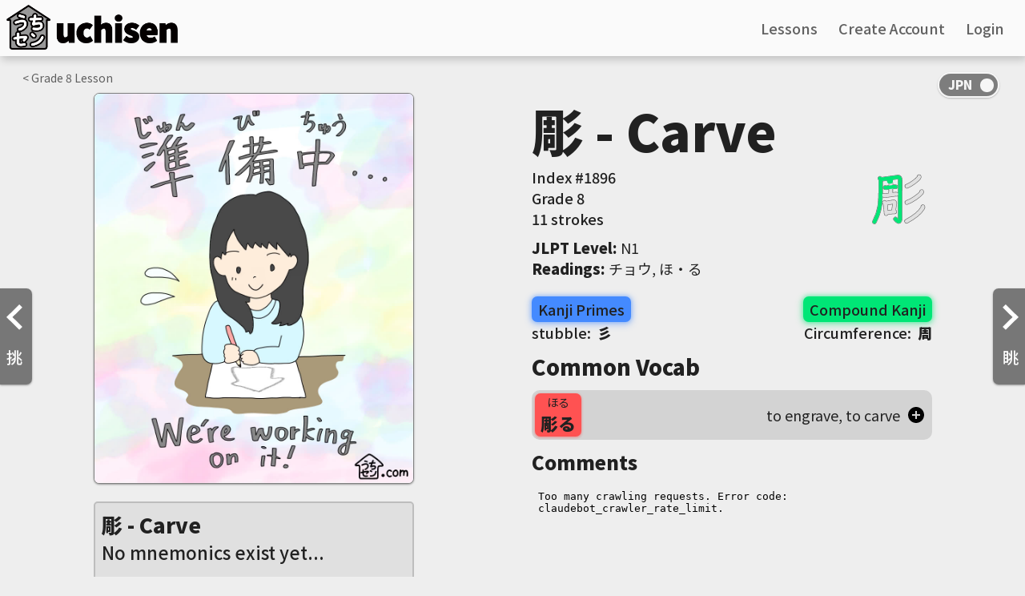

--- FILE ---
content_type: text/html; charset=UTF-8
request_url: https://uchisen.com/kanji/%E5%BD%AB
body_size: 6782
content:

<!DOCTYPE html>
<html lang="en">

<head>
  
    <script async src="https://www.googletagmanager.com/gtag/js?id=G-J3HY4GJC85"></script>
    <script>
      window.dataLayer = window.dataLayer || [];
      function gtag(){dataLayer.push(arguments);}
      gtag("js", new Date());gtag("config", "G-J3HY4GJC85", { "anonymize_ip": true });gtag('config', 'AW-957367186');</script>  <title>
    「彫」 kanji details | uchisen - Learn Japanese Visually  </title>

  
    <meta charset="utf-8" />
    <meta name="viewport" content="width=device-width, initial-scale=1.0">
    <meta name="apple-itunes-app" content="app-id=1516535505">
    <meta name="google" content="notranslate" />
    <link rel="icon" type="image/png" href="/img/favicon-32x32.png" sizes="32x32" />
    <link rel="icon" type="image/png" href="/img/favicon-16x16.png" sizes="16x16" />
    <style>html { visibility: hidden; }</style><link rel='stylesheet' href='/css/important_style.min.css'><link rel='preload' href='/css/style.min.css' as='style' onload="this.onload=null;this.rel='stylesheet'"><noscript><link rel='stylesheet' href='/css/style.min.css'></noscript><link rel='stylesheet' href='/css/style.min.css'>  <meta name="description" content="彫 kanji details. Hand-drawn visual mnemonics, animated stroke order, JLPT level, vocabulary, you name it! Learn Japanese Visually with uchisen">
</head>

<body id="page_kanji">

  <div class="navbar">
    		    <a href="/">
              <img id="logo" src="https://dhblqbsgkimuk.cloudfront.net/images/uchisen_full_logo.png" alt="uchien logo" />
    		    </a>

            <div id="lo_links">
              <a href="/lessons"><span class="eng_transl">Lessons</span><span class="jpn_transl hidden">授業</span></a>
              <a href="/signup"><span class="eng_transl">Create Account</span><span class="jpn_transl hidden">アカウント作成</span></a>
              <a href="/login"><span class="eng_transl">Login</span><span class="jpn_transl hidden">ログイン</span></a>
    		    </div>

            <div class="hamburg_wrapper" id="lo_hamburg"><img src="/img/hamburg.svg" alt="hamburger menu icon" /></div>
        <div id="lo_links_dropdown" class="dropdown">
          <a href="/lessons"><span class="eng_transl">Lessons</span><span class="jpn_transl hidden">授業</span></a>
          <a href="/signup"><span class="eng_transl">Create Account</span><span class="jpn_transl hidden">アカウント作成</span></a>
    			<a href="/login"><span class="eng_transl">Login</span><span class="jpn_transl hidden">ログイン</span></a>
    		</div><div class="nav_onoffswitch">
            			<input type="checkbox" name="onoffswitch" class="onoffswitch-checkbox generic_switch" checked id="kanji_switch">
            			<label class="onoffswitch-label" for="kanji_switch">
            				<span class="onoffswitch-inner"></span>
            				<span class="onoffswitch-switch"></span>
            			</label>
            		</div></div>
    <meta name="google-signin-client_id" content="296764681196-4kin8cucbvj1ihnjg6qsa7lp79j76dhn.apps.googleusercontent.com">
    <script src="https://apis.google.com/js/platform.js?onload=onLoadCallback"></script> 
    <script src="https://ajax.googleapis.com/ajax/libs/jquery/3.6.0/jquery.min.js"></script>
    <script src="/js/js.min.js" type="text/javascript"></script>
    <script src="/js/js.not_logged.min.js" type="text/javascript"></script>
    <script>
      function googleUserSignIn(googleUser) {
        var profile = googleUser.getBasicProfile();
        var g_token = googleUser.getAuthResponse().id_token;
        signin_with(profile.getEmail(), g_token, "g05e157aaadeb");
      }window.fbAsyncInit = function() {
        FB.init({
          appId      : "754769315008746",
          cookie     : true,
          xfbml      : true,
          version    : "v5.0"
        });
          
        FB.AppEvents.logPageView();   
      };

      (function(d, s, id){
        var js, fjs = d.getElementsByTagName(s)[0];
        if (d.getElementById(id)) {return;}
        js = d.createElement(s); js.id = id;
        js.src = "https://connect.facebook.net/en_US/sdk.js";
        fjs.parentNode.insertBefore(js, fjs);
      }(document, "script", "facebook-jssdk"));
    </script>
    <div id="account_overlay" class="overlay hidden">
      <div class="overlay_div"><div class="overlay_x"><img src="/img/clear.svg" alt="close overlay" /></div><h2 class="sub_header font_size_18">An account is needed for that!</h2>
        <div class="font_size_12">Please create a free account to continue</div>
        <div class="login_buttons margin_top_20">
        <div class="f_signin_button" id="f_signin_1" onclick="fb_login();"><img src="/img/f_logo.png" alt="Sign in with Facebook logo" /><span class="eng_transl">Continue with Facebook</span><span class="jpn_transl hidden">Facebookでサインイン</span></div>
        <div class="g_signin_button" id="g_signin_1" data-onsuccess="googleUserSignIn"><img src="/img/g_logo.svg" alt="Sign in with Google logo" /><span class="eng_transl">Continue with Google</span><span class="jpn_transl hidden">Googleでサインアップ</span></div>
          <hr>
          <a id="index_signup" href="/signup">
            <div id="index_button"><span class="eng_transl">Create Account Now</span><span class="jpn_transl hidden">アカウント作成</span></div>
            <input type="hidden" name="timezone" id="timezone" value="" />
            <input type="hidden" id="dst" name="dst" value="" />
          </a>
          <span class="font_size_12"><span class="eng_transl">Have an account? <a class="light_blue_link" href="/login">login</a></span><span class="jpn_transl hidden">アカウントがある？<a class="light_blue_link" href="/login">ログイン</a></span></span>
        </div>
      </div>
    </div>

  <a href="/kanji/挑"><div class="left_arrow"><img class="arrow_svg" src="/img/prev.svg" alt="left arrow" />挑</div></a><a href="/kanji/眺"><div class="right_arrow"><img class="arrow_svg" src="/img/next.svg" alt="right arrow" />眺</div></a><div class="mainspace flex_row justify_around flex_wrap margin align_start specific">
                  <div class="kana_top_bar kanji_top_bar"><a href="/lessons/grade/8"><span class="eng_transl">< Grade </span><span class="jpn_transl hidden">< 学年</span>8<span class="eng_transl"> Lesson</span><span class="jpn_transl hidden">授業</span></a></div>
                      <div class="flex_row flex_wrap justify_around flex_grow gap_10">

                        <div class="kanji_image_container">
                          <div class="kanji_image_loader" data-large="https://dhblqbsgkimuk.cloudfront.net/kanji/default.png">
                          <div class="yomikomichuu aspect_ratio_9_11" id="yomikomi_main_kanji_image">
                              <img src="https://dhblqbsgkimuk.cloudfront.net/images/yomikomichuu_new.gif" />
                            </div><img id="full_kanji_image" />
              <div class="reports_warning hidden">
                <span class="warning_title">Hidden</span>
                <span class="warning_explanation">0% of reactions are reports</span>
                <div class="author_row_icons">
                  <div class="author_row_icon report_icon"><i class="material-icons">flag</i><span class="report_num"></span></div>
                  <div class="author_row_icon favorite_icon"><i class="material-icons">favorite</i><span class="favorite_num"></span></div>
                </div>
                <button class="warning_show_button">Show</button>
              </div>
            </div>
          <div class="story">
          <div class="kanji_name">
            <span>彫 - Carve</span>
            <div id="edit_kanji_name_small" class="hidden">
                  <img src="/img/clear.svg" id="close_edit_kanji_name_small">
                  <input type="text" value="Carve" id="kanji_custom_name_input_small" class="kanji_name_input" autocomplete="none" autocomplete="chrome-off" />
                  <button id="submit_custom_kanji_name_small">Save</button>
                </div>
          </div>

        <span id="mnemonic_hidden_story" class="hidden"><button class="warning_show_button">Show</button></span>
        <span id="mnemonic_story"">No mnemonics exist yet...<br><br>Create and share your own to help others using the uchisen Mnemonic Studio below!</span><div class="author_row hidden"">
            <input type="hidden" name="showing_mnemonic_id" id="showing_mnemonic_id" value="" />
            <input type="hidden" name="user_id" id="user_id" value="" />
            <input type="hidden" name="showing_kanji_id" id="showing_kanji_id" value="1753" />
            <div id="mnemonic_author">Created by <a href="/account/"></a></div>
            <div class="author_row_icons">
              <div id="row_report_button" class="author_row_icon report_icon"><i class="material-icons">flag</i><span id="report_num" class="report_num"></span></div>
              <div id="row_favorite_button" class="author_row_icon favorite_icon"><i class="material-icons">favorite</i><span id="favorite_num" class="favorite_num"></span></div>
            </div>
          </div>
        </div><div class="add_container">
                      <a id="add_button"><i class="material-icons">add</i><span class="eng_transl">Reviews</span><span class="jpn_transl hidden">復習する</span></a>
                      <a id="add_learned"><i class="material-icons">add</i><span class="eng_transl">Learned</span><span class="jpn_transl hidden">覚えた</span></a>
                    </div>
        <div class="queue_container full_width">
        <h2 class="queue_header margin_top_10">
          <span class="eng_transl">All Mnemonics (0)</span><span class="jpn_transl hidden">All Mnemonics</span>
          <div class="create_mnemonic_button"><span>Create</span><i class="material-icons">edit_square</i></div>
        </h2><div class="queue empty_queue" id="mnemonic_queue">
                <span class="eng_transl">Nothing yet. Create one in the Mnemonic Studio!</span><span class="jpn_transl hidden">何もない。作ってね！</span>
                </div></div></div><div class="kanji_info_container">
              <div class="kanji_info" id="kanji_keyword_container">
                <span>彫 - Carve</span>
                <div id="edit_kanji_name_big" class="hidden">
                  <img src="/img/clear.svg" id="close_edit_kanji_name_big">
                  <input type="text" value="Carve" id="kanji_custom_name_input_big" class="kanji_name_input" autocomplete="none" autocomplete="chrome-off">
                  <button id="submit_custom_kanji_name_big">Save</button>
                </div>
              </div>
              <div class="flex_row justify_between position_relative">
              <div class="flex_column">
              <div class="KP_index">
                <span class="left_info_left"><span class="eng_transl">Index #</span><span class="jpn_transl hidden">番号 </span>1896</span></div>
              <div class="KP_grade">
              <span class="left_info_left"><span class="eng_transl">Grade </span><span class="jpn_transl hidden">学年 </span>8</span></div>
              <div class="KP_strokes">
              <span class="left_info_left"><span class="eng_transl">11 strokes</span><span class="jpn_transl hidden">11画</span></span></div>
                
              </div>
              <div class="strokes_anim_container">
                <object class="strokes_anim" data="https://dhblqbsgkimuk.cloudfront.net/kanji/animated_svgs/彫_animated.svg" src="https://dhblqbsgkimuk.cloudfront.net/kanji/animated_svgs/彫_animated.svg" alt="Stroke order animation for 彫 (Carve)"></object>
              </div></div><div class="readings_div margin_top_10"><b><span class="eng_transl">JLPT Level</span><span class="jpn_transl hidden">JLPTレベル</span>:</b> N1</div><div class="readings_div"><b><span class="eng_transl">Readings</span><span class="jpn_transl hidden">読み</span>:</b> チョウ, ほ・る</div><div class="components"><div class="KP_primes">

                    <div class="prime_label prime_color"><span class="eng_transl">Kanji Primes</span><span class="jpn_transl hidden">漢字構成素</span></div><div class="name_combo "><a href="/primes/stubble">stubble: &nbsp;<span class="component_symbol">彡</span></a></div></div><div class="KP_primes">

                    <div class="compound_label kanji_color"><span class="eng_transl">Compound Kanji</span><span class="jpn_transl hidden">含まれている漢字</span></div><div class="name_combo flex_end black_font"><a href="/kanji/周">Circumference: &nbsp;<span class="component_symbol">周</span></a></div></div></div><div class="vocab_div">
                      <h2 class="sub_header"><span class="eng_transl">Common Vocab</span><span class="jpn_transl hidden">よく使われる単語</span></h2>
                <div class="flex_row justify_between purchase_row align_center other">
                  <a href="/vocab/5633/彫る">
                    <div class="compound_label vocab_color vocab_item">
                      <span>ほる</span>
                      <span>彫る</span>
                    </div>
                  </a>
                  <div class="vocab_meaning">to engrave, to carve</div><img class="add_vocab" data-num="15723" src="/img/add_circle.svg" alt="add vocab to reviews" /></div></div><h2 class='sub_header'>Comments</h2>
      <div id='discourse-comments'></div>

            <script type='text/javascript'>
              DiscourseEmbed = { discourseUrl: 'https://community.uchisen.com/',
                                topicId: 2041 };

              (function() {
                var d = document.createElement('script'); d.type = 'text/javascript'; d.async = true;
                d.src = DiscourseEmbed.discourseUrl + 'javascripts/embed.js';
                (document.getElementsByTagName('head')[0] || document.getElementsByTagName('body')[0]).appendChild(d);
              })();
            </script></div>
      </div><div id="report_popup_background" class="question_mark_popup_background hidden">
              <div class="question_mark_popup" id="report_popup">
                <div class="popup_title">Do you want to flag this mnemonic?</div>
                <div class="flex_column">
                  Flagging a mnemonic can be done for either:
                  <ul>
                    <li>Potentially objectional/inappropriate content</li>
                    <li>Misleading mnemonic that doesn't capture the correct meanings</li>
                  </ul>
                  When a mnemonic has been flagged enough times, it will appear blurred and will give the user a chance to show it if they choose to. This is to prevent people from seeing objectional content unless they want to.
                
                  <div class="blur_checkbox_and_label checkboxandlabel">
                    <input type="hidden" name="understood_flags" value="no" />
                    <input class="checkbox" id="understood_flags" type="checkbox" name="understood_flags" value="yes" "/>
                    <label for="understood_flags"></label>
                    <p>Got it, don't show this message again</p>
                  </div>
                </div>
                <div class="flex_row justify_space_between gap_10">
                  <button class="gray_background_color" id="report_close">Close</button>
                  <button id="continue_with_report_button">Yes, flag</button>
                </div>
              </div>
            </div><div class="create_mnemonic_modal_background hidden">
              <div class="create_mnemonic_modal">
                <div class="close_modal"><img src="/img/clear.svg" /></div>
                  <div class="mnemonic_studio_header">uchisen Mnemonic Studio</div>
                  <div class="mnemonic_studio_container">
                    <div class="mnemonic_studio_left">
                      <div class="generated_image_container aspect_ratio_1_1">
                        <div id="previous_image_arrow" class="hidden"><img src="/img/prev.svg" /></div>
                        <div id="next_image_arrow" class="hidden"><img src="/img/next.svg" /></div>
                        <img id="generated_image" class="generated_image spect_ratio_1_1" src="https://dhblqbsgkimuk.cloudfront.net/images/picture_generation_prompt.png" />
                        <div class="yomikomichuu_square aspect_ratio_1_1 hidden" id="studio_loading">
                          <img src="https://dhblqbsgkimuk.cloudfront.net/images/yomikomichuu_new.gif" />
                        </div>
                      </div>
                      <div class="dalle-info"><i class="material-icons">help</i>Images not generating correctly?</div><div class="story">
                              <div class="kanji_name"><span>彫 - Carve</span></div>
                                <span id="mnemonic_formatted">
                                  Start typing a mnemonic story to see how it will look with formatting applied!<br><br>Don't forget to format the <b>##keyword##</b> and <i>#components#</i> using the legend!
                                </span>
                            </div></div>
                    <div class="mnemonic_studio_right"><h2 class="kanji_info">彫 - Carve</h2><div class="components"><div class="KP_primes">

                    <div class="prime_label prime_color"><span class="eng_transl">Kanji Primes</span><span class="jpn_transl hidden">漢字構成素</span></div><div class="name_combo "><a href="/primes/stubble">stubble: &nbsp;<span class="component_symbol">彡</span></a></div></div><div class="KP_primes">

                    <div class="compound_label kanji_color"><span class="eng_transl">Compound Kanji</span><span class="jpn_transl hidden">含まれている漢字</span></div><div class="name_combo flex_end black_font"><a href="/kanji/周">Circumference: &nbsp;<span class="component_symbol">周</span></a></div></div></div>
                      <form action="/save_mnemonic.php" method="post" enctype="multipart/form-data" accept-charset="UTF-8">
                      <input type="hidden" name="img_src" id="img_src" value="" required />
                      <input type="hidden" name="kanji_id" id="kanji_id" value="1753" required />
                      <input type="hidden" name="formatted_mnemonic" id="formatted_mnemonic" value="" required />
                      <input type="hidden" name="current_image_prompt" id="current_image_prompt" value="" />
                      <input type="hidden" name="redirect" value="/kanji/%E5%BD%AB" />
                        <div class="sub_header margin_top_20">Mnemonic Story</div>
                        <textarea class="studio_textbox" rows="4" name="mnemonic" id="mnemonic" min="1" max="1000" placeholder="Feel free to use any component meanings you want. Just make sure to capture all parts of the kanji!"></textarea>
                        <div class="textbox_hint">Legend: <b>##keyword##</b>&nbsp; - &nbsp;<i>#components#&nbsp; - &nbsp;#nl# for newline</i></div>

                        <div class="sub_header margin_top_20">Image Prompt</div>
                        <textarea class="studio_textbox"rows="2" name="image_prompt" id="image_prompt" min="1" max="401" placeholder="Give a prompt to the AI to generate an image that matches the story above"></textarea>
                        <div class="flex_row justify_between align_center">
                          <div id="support_button"></div>
                          <button disabled="true" class="generate_image_button disabled_button" type="button">Generate Image</button>
                        </div>
                        <div class="blur_checkbox_and_label checkboxandlabel">
                          <input type="hidden" name="start_blurred" value="no" />
                          <input class="checkbox" id="start_blurred" type="checkbox" name="start_blurred" value="yes" />
                          <label for="start_blurred"></label>
                          <p>Blur/hide this mnemonic by default <i class="material-icons" id="start_blurred_button">help</i></p>
                        </div>
                        <button disabled="true" type="submit" class="publish_mnemonic_button disabled_button">Publish Mnemonic</button>
                      </form>
                    </div>
                    <div id="outage_popup_background" class="question_mark_popup_background hidden">
                      <div class="question_mark_popup" id="outage_popup">
                        <div class="popup_title">Image generation issues?</div>
                        <p>Since DALL·E is a new and cutting-edge AI generation tool, outages are normal and are to be expected. If you are seeing long load times or aren't seeing images appear, it's likely DALL·E is under heavy load at the moment, so please try again soon!.<br><br><a class="blue_link" target="_blank" href="https://status.openai.com/">Check DALL·E's API status page</a> to see if others are experiencing outages</p>
                        <button>Close</button>
                      </div>
                    </div>

                    <div id="start_blurred_popup_background" class="question_mark_popup_background hidden">
                      <div class="question_mark_popup" id="start_blurred_popup">
                        <div class="popup_title">Does your image or story contain possibly objectional content?</div>
                        <p>Blurring your image and hiding your mnemonic by default may be helpful if your image or story could be considered offensive or objectional to some people. Inappropriate mnemonics can be easier to remember by some, but others might not like seeing questionable images when they're trying to learn Japanese, so setting your mnemonic to be blurred by default is a nice courtesy to those users.<br><br>Don't worry, your mnemonics are still viewable! Users will just have to click a button to show your image and story.</p>
                        <button>Close</button>
                      </div>
                    </div>

                    <div id="support_popup_background" class="question_mark_popup_background hidden">
                      <div class="question_mark_popup" id="support_popup">
                        <div class="popup_title">Support uchisen</div>
                        <p class="flex_column">uchisen is fully developed by two people and it's made possible by the support of the users. Image generation costs are quite high so any support you give goes to paying these fees to continue creating a Japanese learning resource that can be enjoyed by everyone!<br><br>Please help us keep uchisen ad-free by considering support in any way you see fit!<br><br><a class="blue_link" target="_blank" href="https://dev.uchisen.com/enroll">Subscribe to uchisenPRO</a><br><a class="blue_link" target="_blank" href="https://www.paypal.com/donate/?hosted_button_id=GL2TYG3V5T374">Make a donation</a></p>
                        <button>Close</button>
                      </div>
                    </div>
                  </div>
                </div>
      
              </div>
            </div>
  <div class="footer"><div class="footer_left">
          <div class="logo_name">
            <img src="/img/logo_white.svg" alt="uchisen white logo" />
            <div class="footer_name"><span class="eng_transl">uchisen</span><span class="jpn_transl hidden">うちセン</span></div>
          </div>
          <div class="footer_blurb"><span class="eng_transl">Made with <i class="material-icons">favorite</i> by Frankie and Saori</span><span class="jpn_transl hidden">Made with <i class="material-icons">favorite</i> by フランク and 幸織</span></div>
        </div>
        <div class="footer_right"><a href="/preschool"><span class="eng_transl">Basics</span><span class="jpn_transl hidden">基本</span></a><a href="https://community.uchisen.com"><span class="eng_transl">Community</span><span class="jpn_transl hidden">コミュニティ</span></a>
          <a href="/about"><span class="eng_transl">About</span><span class="jpn_transl hidden">サイトについて</span></a></div>
        <div class="footer_bottom"><i class="material-icons">copyright</i>2026 uchisen LLC · <a target="_blank" href="/termsandconditions">Terms</a> · <a target="_blank" href="/privacypolicy">Privacy</a></div>
      </div>
      
      <link rel="preload" href="https://fonts.googleapis.com/css?family=Noto+Sans+JP:300,400,500,900&amp;subset=japanese&display=swap" as="style">
      <link rel="stylesheet" href="https://fonts.googleapis.com/css?family=Noto+Sans+JP:300,400,500,900&amp;subset=japanese&display=swap">
      <link rel="preload" href="https://fonts.googleapis.com/icon?family=Material+Icons&display=swap" as="style">
      <link rel="stylesheet" href="https://fonts.googleapis.com/icon?family=Material+Icons&display=swap"><script src="https://ajax.googleapis.com/ajax/libs/jquery/3.6.0/jquery.min.js"></script><script src="/js/js.kanji.min.js" type="text/javascript"></script>
</body>

</html>

--- FILE ---
content_type: image/svg+xml
request_url: https://dhblqbsgkimuk.cloudfront.net/kanji/animated_svgs/%E5%BD%AB_animated.svg
body_size: 17692
content:
<!--
Copyright (C) 2009/2010/2011 Ulrich Apel.
This work is distributed under the conditions of the Creative Commons
Attribution-Share Alike 3.0 Licence. This means you are free:
* to Share - to copy, distribute and transmit the work
* to Remix - to adapt the work

Under the following conditions:
* Attribution. You must attribute the work by stating your use of KanjiVG in
  your own copyright header and linking to KanjiVG's website
  (http://kanjivg.tagaini.net)
* Share Alike. If you alter, transform, or build upon this work, you may
  distribute the resulting work only under the same or similar license to this
  one.

See http://creativecommons.org/licenses/by-sa/3.0/ for more details.
-->
<!DOCTYPE svg PUBLIC "-//W3C//DTD SVG 1.0//EN" "http://www.w3.org/TR/2001/REC-SVG-20010904/DTD/svg10.dtd" [
<!ATTLIST g xmlns:kvg CDATA #FIXED "http://kanjivg.tagaini.net">
<!ATTLIST g kvg:element CDATA #IMPLIED>
<!ATTLIST g kvg:variant CDATA #IMPLIED>
<!ATTLIST g kvg:partial CDATA #IMPLIED>
<!ATTLIST g kvg:original CDATA #IMPLIED>
<!ATTLIST g kvg:part CDATA #IMPLIED>
<!ATTLIST g kvg:number CDATA #IMPLIED>
<!ATTLIST g kvg:tradForm CDATA #IMPLIED>
<!ATTLIST g kvg:radicalForm CDATA #IMPLIED>
<!ATTLIST g kvg:position CDATA #IMPLIED>
<!ATTLIST g kvg:radical CDATA #IMPLIED>
<!ATTLIST g kvg:phon CDATA #IMPLIED>
<!ATTLIST path xmlns:kvg CDATA #FIXED "http://kanjivg.tagaini.net">
<!ATTLIST path kvg:type CDATA #IMPLIED>
]>
<svg xmlns="http://www.w3.org/2000/svg" xmlns:xlink="http://www.w3.org/1999/xlink" width="109" height="109" viewBox="0 0 109 109" xlink:used="">
  <style id="style-Kanimaji">
/* CSS automatically generated by kanimaji.py, do not edit! */

#kvg\3a StrokePaths_05f6b {
    stroke-width: 7.5px !important;
    stroke:       #616161 !important;
}
@keyframes strike-05f6b-s1 {
    0% { stroke-dashoffset: 74.984; }
    0.000% { stroke-dashoffset: 74.984; }
    11.019% { stroke-dashoffset: 0; }
    100% { stroke-dashoffset: 0; }
}
@keyframes showhide-05f6b-s1 {
    0.000% { visibility: hidden; }
    11.019% { stroke: #00e676; }
}
#kvg\3a 05f6b-s1-anim {
    stroke-dasharray: 74.984 74.984;
    stroke-dashoffset: 0;
    animation: strike-05f6b-s1 7.817s ease-in-out infinite,
        showhide-05f6b-s1 7.817s step-start infinite;
}
@keyframes showhide-brush-05f6b-s1 {
    0.000% { visibility: hidden; }
    11.019% { visibility: visible; }
    100% { visibility: hidden; }
}
#kvg\3a 05f6b-s1-brush, #kvg\3a 05f6b-s1-brush-brd {
    stroke-dasharray: 0 74.984;
    animation: strike-05f6b-s1 7.817s ease-in-out infinite,
        showhide-brush-05f6b-s1 7.817s step-start infinite;
}
@keyframes strike-05f6b-s2 {
    0% { stroke-dashoffset: 113.912; }
    11.019% { stroke-dashoffset: 113.912; }
    24.601% { stroke-dashoffset: 0; }
    100% { stroke-dashoffset: 0; }
}
@keyframes showhide-05f6b-s2 {
    11.019% { visibility: hidden; }
    24.601% { stroke: #00e676; }
}
#kvg\3a 05f6b-s2-anim {
    stroke-dasharray: 113.912 113.912;
    stroke-dashoffset: 0;
    animation: strike-05f6b-s2 7.817s ease-in-out infinite,
        showhide-05f6b-s2 7.817s step-start infinite;
}
@keyframes showhide-brush-05f6b-s2 {
    11.019% { visibility: hidden; }
    24.601% { visibility: visible; }
    100% { visibility: hidden; }
}
#kvg\3a 05f6b-s2-brush, #kvg\3a 05f6b-s2-brush-brd {
    stroke-dasharray: 0 113.912;
    animation: strike-05f6b-s2 7.817s ease-in-out infinite,
        showhide-brush-05f6b-s2 7.817s step-start infinite;
}
@keyframes strike-05f6b-s3 {
    0% { stroke-dashoffset: 17.984; }
    24.601% { stroke-dashoffset: 17.984; }
    29.998% { stroke-dashoffset: 0; }
    100% { stroke-dashoffset: 0; }
}
@keyframes showhide-05f6b-s3 {
    24.601% { visibility: hidden; }
    29.998% { stroke: #00e676; }
}
#kvg\3a 05f6b-s3-anim {
    stroke-dasharray: 17.984 17.984;
    stroke-dashoffset: 0;
    animation: strike-05f6b-s3 7.817s ease-in-out infinite,
        showhide-05f6b-s3 7.817s step-start infinite;
}
@keyframes showhide-brush-05f6b-s3 {
    24.601% { visibility: hidden; }
    29.998% { visibility: visible; }
    100% { visibility: hidden; }
}
#kvg\3a 05f6b-s3-brush, #kvg\3a 05f6b-s3-brush-brd {
    stroke-dasharray: 0 17.984;
    animation: strike-05f6b-s3 7.817s ease-in-out infinite,
        showhide-brush-05f6b-s3 7.817s step-start infinite;
}
@keyframes strike-05f6b-s4 {
    0% { stroke-dashoffset: 23.325; }
    29.998% { stroke-dashoffset: 23.325; }
    36.144% { stroke-dashoffset: 0; }
    100% { stroke-dashoffset: 0; }
}
@keyframes showhide-05f6b-s4 {
    29.998% { visibility: hidden; }
    36.144% { stroke: #00e676; }
}
#kvg\3a 05f6b-s4-anim {
    stroke-dasharray: 23.325 23.325;
    stroke-dashoffset: 0;
    animation: strike-05f6b-s4 7.817s ease-in-out infinite,
        showhide-05f6b-s4 7.817s step-start infinite;
}
@keyframes showhide-brush-05f6b-s4 {
    29.998% { visibility: hidden; }
    36.144% { visibility: visible; }
    100% { visibility: hidden; }
}
#kvg\3a 05f6b-s4-brush, #kvg\3a 05f6b-s4-brush-brd {
    stroke-dasharray: 0 23.325;
    animation: strike-05f6b-s4 7.817s ease-in-out infinite,
        showhide-brush-05f6b-s4 7.817s step-start infinite;
}
@keyframes strike-05f6b-s5 {
    0% { stroke-dashoffset: 21.558; }
    36.144% { stroke-dashoffset: 21.558; }
    42.052% { stroke-dashoffset: 0; }
    100% { stroke-dashoffset: 0; }
}
@keyframes showhide-05f6b-s5 {
    36.144% { visibility: hidden; }
    42.052% { stroke: #00e676; }
}
#kvg\3a 05f6b-s5-anim {
    stroke-dasharray: 21.558 21.558;
    stroke-dashoffset: 0;
    animation: strike-05f6b-s5 7.817s ease-in-out infinite,
        showhide-05f6b-s5 7.817s step-start infinite;
}
@keyframes showhide-brush-05f6b-s5 {
    36.144% { visibility: hidden; }
    42.052% { visibility: visible; }
    100% { visibility: hidden; }
}
#kvg\3a 05f6b-s5-brush, #kvg\3a 05f6b-s5-brush-brd {
    stroke-dasharray: 0 21.558;
    animation: strike-05f6b-s5 7.817s ease-in-out infinite,
        showhide-brush-05f6b-s5 7.817s step-start infinite;
}
@keyframes strike-05f6b-s6 {
    0% { stroke-dashoffset: 19.112; }
    42.052% { stroke-dashoffset: 19.112; }
    47.616% { stroke-dashoffset: 0; }
    100% { stroke-dashoffset: 0; }
}
@keyframes showhide-05f6b-s6 {
    42.052% { visibility: hidden; }
    47.616% { stroke: #00e676; }
}
#kvg\3a 05f6b-s6-anim {
    stroke-dasharray: 19.112 19.112;
    stroke-dashoffset: 0;
    animation: strike-05f6b-s6 7.817s ease-in-out infinite,
        showhide-05f6b-s6 7.817s step-start infinite;
}
@keyframes showhide-brush-05f6b-s6 {
    42.052% { visibility: hidden; }
    47.616% { visibility: visible; }
    100% { visibility: hidden; }
}
#kvg\3a 05f6b-s6-brush, #kvg\3a 05f6b-s6-brush-brd {
    stroke-dasharray: 0 19.112;
    animation: strike-05f6b-s6 7.817s ease-in-out infinite,
        showhide-brush-05f6b-s6 7.817s step-start infinite;
}
@keyframes strike-05f6b-s7 {
    0% { stroke-dashoffset: 30.921; }
    47.616% { stroke-dashoffset: 30.921; }
    54.692% { stroke-dashoffset: 0; }
    100% { stroke-dashoffset: 0; }
}
@keyframes showhide-05f6b-s7 {
    47.616% { visibility: hidden; }
    54.692% { stroke: #00e676; }
}
#kvg\3a 05f6b-s7-anim {
    stroke-dasharray: 30.921 30.921;
    stroke-dashoffset: 0;
    animation: strike-05f6b-s7 7.817s ease-in-out infinite,
        showhide-05f6b-s7 7.817s step-start infinite;
}
@keyframes showhide-brush-05f6b-s7 {
    47.616% { visibility: hidden; }
    54.692% { visibility: visible; }
    100% { visibility: hidden; }
}
#kvg\3a 05f6b-s7-brush, #kvg\3a 05f6b-s7-brush-brd {
    stroke-dasharray: 0 30.921;
    animation: strike-05f6b-s7 7.817s ease-in-out infinite,
        showhide-brush-05f6b-s7 7.817s step-start infinite;
}
@keyframes strike-05f6b-s8 {
    0% { stroke-dashoffset: 13.165; }
    54.692% { stroke-dashoffset: 13.165; }
    59.309% { stroke-dashoffset: 0; }
    100% { stroke-dashoffset: 0; }
}
@keyframes showhide-05f6b-s8 {
    54.692% { visibility: hidden; }
    59.309% { stroke: #00e676; }
}
#kvg\3a 05f6b-s8-anim {
    stroke-dasharray: 13.165 13.165;
    stroke-dashoffset: 0;
    animation: strike-05f6b-s8 7.817s ease-in-out infinite,
        showhide-05f6b-s8 7.817s step-start infinite;
}
@keyframes showhide-brush-05f6b-s8 {
    54.692% { visibility: hidden; }
    59.309% { visibility: visible; }
    100% { visibility: hidden; }
}
#kvg\3a 05f6b-s8-brush, #kvg\3a 05f6b-s8-brush-brd {
    stroke-dasharray: 0 13.165;
    animation: strike-05f6b-s8 7.817s ease-in-out infinite,
        showhide-brush-05f6b-s8 7.817s step-start infinite;
}
@keyframes strike-05f6b-s9 {
    0% { stroke-dashoffset: 26.593; }
    59.309% { stroke-dashoffset: 26.593; }
    65.872% { stroke-dashoffset: 0; }
    100% { stroke-dashoffset: 0; }
}
@keyframes showhide-05f6b-s9 {
    59.309% { visibility: hidden; }
    65.872% { stroke: #00e676; }
}
#kvg\3a 05f6b-s9-anim {
    stroke-dasharray: 26.593 26.593;
    stroke-dashoffset: 0;
    animation: strike-05f6b-s9 7.817s ease-in-out infinite,
        showhide-05f6b-s9 7.817s step-start infinite;
}
@keyframes showhide-brush-05f6b-s9 {
    59.309% { visibility: hidden; }
    65.872% { visibility: visible; }
    100% { visibility: hidden; }
}
#kvg\3a 05f6b-s9-brush, #kvg\3a 05f6b-s9-brush-brd {
    stroke-dasharray: 0 26.593;
    animation: strike-05f6b-s9 7.817s ease-in-out infinite,
        showhide-brush-05f6b-s9 7.817s step-start infinite;
}
@keyframes strike-05f6b-s10 {
    0% { stroke-dashoffset: 31.590; }
    65.872% { stroke-dashoffset: 31.590; }
    73.024% { stroke-dashoffset: 0; }
    100% { stroke-dashoffset: 0; }
}
@keyframes showhide-05f6b-s10 {
    65.872% { visibility: hidden; }
    73.024% { stroke: #00e676; }
}
#kvg\3a 05f6b-s10-anim {
    stroke-dasharray: 31.590 31.590;
    stroke-dashoffset: 0;
    animation: strike-05f6b-s10 7.817s ease-in-out infinite,
        showhide-05f6b-s10 7.817s step-start infinite;
}
@keyframes showhide-brush-05f6b-s10 {
    65.872% { visibility: hidden; }
    73.024% { visibility: visible; }
    100% { visibility: hidden; }
}
#kvg\3a 05f6b-s10-brush, #kvg\3a 05f6b-s10-brush-brd {
    stroke-dasharray: 0 31.590;
    animation: strike-05f6b-s10 7.817s ease-in-out infinite,
        showhide-brush-05f6b-s10 7.817s step-start infinite;
}
@keyframes strike-05f6b-s11 {
    0% { stroke-dashoffset: 37.437; }
    73.024% { stroke-dashoffset: 37.437; }
    80.810% { stroke-dashoffset: 0; }
    100% { stroke-dashoffset: 0; }
}
@keyframes showhide-05f6b-s11 {
    73.024% { visibility: hidden; }
    80.810% { stroke: #00e676; }
}
#kvg\3a 05f6b-s11-anim {
    stroke-dasharray: 37.437 37.437;
    stroke-dashoffset: 0;
    animation: strike-05f6b-s11 7.817s ease-in-out infinite,
        showhide-05f6b-s11 7.817s step-start infinite;
}
@keyframes showhide-brush-05f6b-s11 {
    73.024% { visibility: hidden; }
    80.810% { visibility: visible; }
    100% { visibility: hidden; }
}
#kvg\3a 05f6b-s11-brush, #kvg\3a 05f6b-s11-brush-brd {
    stroke-dasharray: 0 37.437;
    animation: strike-05f6b-s11 7.817s ease-in-out infinite,
        showhide-brush-05f6b-s11 7.817s step-start infinite;
}
#kvg\3a StrokeNumbers_05f6b {
    display: none;
}</style>
  <g xmlns:kvg="http://kanjivg.tagaini.net" id="kvg:StrokePaths_05f6b" style="fill:none;stroke:#000000;stroke-width:3;stroke-linecap:round;stroke-linejoin:round;">
    <g id="kvg:05f6b" kvg:element="&#24427;">
      <g id="kvg:05f6b-g1" kvg:element="&#21608;" kvg:position="left" kvg:phon="&#21608;">
        <g id="kvg:05f6b-g2" kvg:element="&#20866;" kvg:variant="true">
          <path id="kvg:05f6b-s1" kvg:type="&#12754;/&#12753;" d="M21.3,19.75c0.85,0.85,1.22,2.12,1.24,4.21C23,64.5,21,75.5,12,92.75"/>
          <path id="kvg:05f6b-s2" kvg:type="&#12742;a" d="M22.89,21.42c7.03-0.93,27.19-3.78,28.6-3.92c2.51-0.25,3.83,2.05,3.83,4.37s-0.07,58.07-0.07,63.41c0,10.97-4.33,6.76-7.78,2.74"/>
        </g>
        <g id="kvg:05f6b-g3" kvg:element="&#21513;">
          <g id="kvg:05f6b-g4" kvg:element="&#22763;">
            <path id="kvg:05f6b-s3" kvg:type="&#12752;" d="M29.99,35.2c0.76,0.33,2.14,0.28,2.9,0.2c2.45-0.26,9.24-1.49,12.27-1.65c1.26-0.07,2.02,0.06,2.65,0.21"/>
            <path id="kvg:05f6b-s4" kvg:type="&#12753;a" d="M38.18,23.76c1.14,0.57,1.4,2.22,1.41,3.23c0.05,3.91-0.1,14.01-0.1,19.63"/>
            <path id="kvg:05f6b-s5" kvg:type="&#12752;" d="M27.88,48.28c0.77,0.3,2.78,0.27,3.51,0.19c5.43-0.58,11.36-1.6,16.07-2.19c0.85-0.11,1.36,0.02,1.79,0.11"/>
          </g>
          <g id="kvg:05f6b-g5" kvg:element="&#21475;">
            <path id="kvg:05f6b-s6" kvg:type="&#12753;" d="M28.88,60.25c0.24,0.32,1.18,2.09,1.28,2.5c0.64,2.48,0.96,7.45,1.34,12.23c0.11,1.36,0.22,2.7,0.34,3.97"/>
            <path id="kvg:05f6b-s7" kvg:type="&#12757;b" d="M30.52,61.64c4.47-0.75,10.12-1.85,13.1-2.28c1.75-0.26,2.92,0.31,2.57,2.38C45.57,65.38,45,70,44.27,74.84"/>
            <path id="kvg:05f6b-s8" kvg:type="&#12752;b" d="M33.01,77.35c1.9-0.37,5.92-1.06,9.75-1.29c1.3-0.08,2.46-0.14,3.32-0.16"/>
          </g>
        </g>
      </g>
      <g id="kvg:05f6b-g6" kvg:element="&#24417;" kvg:position="right" kvg:radical="tradit">
        <g id="kvg:05f6b-g7" kvg:element="&#20031;" kvg:radical="nelson">
          <path id="kvg:05f6b-s9" kvg:type="&#12754;" d="M87.18,16.95c0.11,0.77-0.23,1.44-0.7,2.02c-2.71,3.37-11.85,10.92-19.81,13.89"/>
        </g>
        <g id="kvg:05f6b-g8" kvg:element="&#20031;">
          <path id="kvg:05f6b-s10" kvg:type="&#12754;" d="M91.51,41.97c0.14,0.82-0.23,1.55-0.72,2.16c-3.21,4.01-14.54,12.77-24.14,16.05"/>
        </g>
        <g id="kvg:05f6b-g9" kvg:element="&#20031;">
          <path id="kvg:05f6b-s11" kvg:type="&#12754;" d="M93.49,67.45c0.13,0.95-0.21,1.79-0.69,2.58c-3.3,5.51-13.74,14.74-26.66,21.77"/>
        </g>
      </g>
    </g>
  </g>
  <g xmlns:kvg="http://kanjivg.tagaini.net" id="kvg:StrokeNumbers_05f6b" style="font-size:8;fill:#808080">
    <text transform="matrix(1 0 0 1 14.50 26.50)">1</text>
    <text transform="matrix(1 0 0 1 24.75 17.50)">2</text>
    <text transform="matrix(1 0 0 1 27.50 32.50)">3</text>
    <text transform="matrix(1 0 0 1 31.50 27.50)">4</text>
    <text transform="matrix(1 0 0 1 26.50 45.50)">5</text>
    <text transform="matrix(1 0 0 1 23.50 69.50)">6</text>
    <text transform="matrix(1 0 0 1 32.25 58.63)">7</text>
    <text transform="matrix(1 0 0 1 35.25 73.55)">8</text>
    <text transform="matrix(1 0 0 1 78.75 18.13)">9</text>
    <text transform="matrix(1 0 0 1 79.50 41.50)">10</text>
    <text transform="matrix(1 0 0 1 82.50 67.48)">11</text>
  </g>
  <g style="fill:none;stroke:#E0E0E0;stroke-width:6.000000;stroke-linecap:round;stroke-linejoin:round;" id="kvg:05f6b-bg-Kanimaji">
    <use id="kvg:05f6b-s1-bg" xlink:href="#kvg:05f6b-s1"/>
    <use id="kvg:05f6b-s2-bg" xlink:href="#kvg:05f6b-s2"/>
    <use id="kvg:05f6b-s3-bg" xlink:href="#kvg:05f6b-s3"/>
    <use id="kvg:05f6b-s4-bg" xlink:href="#kvg:05f6b-s4"/>
    <use id="kvg:05f6b-s5-bg" xlink:href="#kvg:05f6b-s5"/>
    <use id="kvg:05f6b-s6-bg" xlink:href="#kvg:05f6b-s6"/>
    <use id="kvg:05f6b-s7-bg" xlink:href="#kvg:05f6b-s7"/>
    <use id="kvg:05f6b-s8-bg" xlink:href="#kvg:05f6b-s8"/>
    <use id="kvg:05f6b-s9-bg" xlink:href="#kvg:05f6b-s9"/>
    <use id="kvg:05f6b-s10-bg" xlink:href="#kvg:05f6b-s10"/>
    <use id="kvg:05f6b-s11-bg" xlink:href="#kvg:05f6b-s11"/>
  </g>
  <g style="fill:none;stroke:#00e676;stroke-width:10.000000;stroke-linecap:round;stroke-linejoin:round;" id="kvg:05f6b-brush-brd-Kanimaji">
    <use id="kvg:05f6b-s1-brush-brd" xlink:href="#kvg:05f6b-s1"/>
    <use id="kvg:05f6b-s2-brush-brd" xlink:href="#kvg:05f6b-s2"/>
    <use id="kvg:05f6b-s3-brush-brd" xlink:href="#kvg:05f6b-s3"/>
    <use id="kvg:05f6b-s4-brush-brd" xlink:href="#kvg:05f6b-s4"/>
    <use id="kvg:05f6b-s5-brush-brd" xlink:href="#kvg:05f6b-s5"/>
    <use id="kvg:05f6b-s6-brush-brd" xlink:href="#kvg:05f6b-s6"/>
    <use id="kvg:05f6b-s7-brush-brd" xlink:href="#kvg:05f6b-s7"/>
    <use id="kvg:05f6b-s8-brush-brd" xlink:href="#kvg:05f6b-s8"/>
    <use id="kvg:05f6b-s9-brush-brd" xlink:href="#kvg:05f6b-s9"/>
    <use id="kvg:05f6b-s10-brush-brd" xlink:href="#kvg:05f6b-s10"/>
    <use id="kvg:05f6b-s11-brush-brd" xlink:href="#kvg:05f6b-s11"/>
  </g>
  <g style="fill:none;stroke:#00e676;stroke-width:6.000000;stroke-linecap:round;stroke-linejoin:round;" id="kvg:05f6b-anim-Kanimaji">
    <use id="kvg:05f6b-s1-anim" xlink:href="#kvg:05f6b-s1"/>
    <use id="kvg:05f6b-s2-anim" xlink:href="#kvg:05f6b-s2"/>
    <use id="kvg:05f6b-s3-anim" xlink:href="#kvg:05f6b-s3"/>
    <use id="kvg:05f6b-s4-anim" xlink:href="#kvg:05f6b-s4"/>
    <use id="kvg:05f6b-s5-anim" xlink:href="#kvg:05f6b-s5"/>
    <use id="kvg:05f6b-s6-anim" xlink:href="#kvg:05f6b-s6"/>
    <use id="kvg:05f6b-s7-anim" xlink:href="#kvg:05f6b-s7"/>
    <use id="kvg:05f6b-s8-anim" xlink:href="#kvg:05f6b-s8"/>
    <use id="kvg:05f6b-s9-anim" xlink:href="#kvg:05f6b-s9"/>
    <use id="kvg:05f6b-s10-anim" xlink:href="#kvg:05f6b-s10"/>
    <use id="kvg:05f6b-s11-anim" xlink:href="#kvg:05f6b-s11"/>
  </g>
  <g style="fill:none;stroke:#00e676;stroke-width:8.000000;stroke-linecap:round;stroke-linejoin:round;" id="kvg:05f6b-brush-Kanimaji">
    <use id="kvg:05f6b-s1-brush" xlink:href="#kvg:05f6b-s1"/>
    <use id="kvg:05f6b-s2-brush" xlink:href="#kvg:05f6b-s2"/>
    <use id="kvg:05f6b-s3-brush" xlink:href="#kvg:05f6b-s3"/>
    <use id="kvg:05f6b-s4-brush" xlink:href="#kvg:05f6b-s4"/>
    <use id="kvg:05f6b-s5-brush" xlink:href="#kvg:05f6b-s5"/>
    <use id="kvg:05f6b-s6-brush" xlink:href="#kvg:05f6b-s6"/>
    <use id="kvg:05f6b-s7-brush" xlink:href="#kvg:05f6b-s7"/>
    <use id="kvg:05f6b-s8-brush" xlink:href="#kvg:05f6b-s8"/>
    <use id="kvg:05f6b-s9-brush" xlink:href="#kvg:05f6b-s9"/>
    <use id="kvg:05f6b-s10-brush" xlink:href="#kvg:05f6b-s10"/>
    <use id="kvg:05f6b-s11-brush" xlink:href="#kvg:05f6b-s11"/>
  </g>
</svg>


--- FILE ---
content_type: application/javascript
request_url: https://uchisen.com/js/js.kanji.min.js
body_size: 5058
content:
function escapeHtml(e){var a={"&":"&amp;","<":"&lt;",">":"&gt;",'"':"&quot;","'":"&#039;"};return e.replace(/[&<>"']/g,function(e){return a[e]})}function resize_to_fit(){$(".kanji_info").hasClass("kanji_info_loaded")||$(".kanji_info").addClass("kanji_info_loaded");var e=$(".kanji_info span").width(),a=$(".kanji_info").width(),i=parseInt($(".kanji_info").css("font-size"),10);if($(window).width()>e)if(a<e)for(;a<e;)i-=1,$(".kanji_info").css("font-size",i+"px"),e=$(".kanji_info span").width(),a=$(".kanji_info").width(),i=parseInt($(".kanji_info").css("font-size"),10);else if(i<64&&window.innerWidth>=800||i<40&&window.innerWidth<800)for(;a>e&&$(window).width()>a&&i<64&&window.innerWidth>=800||i<40&&window.innerWidth<800;)i+=1,$(".kanji_info").css("font-size",i+"px"),e=$(".kanji_info span").width(),a=$(".kanji_info").width(),i=parseInt($(".kanji_info").css("font-size"),10);if(a<=e||$(window).width()<=a)for(;a<e;)i-=1,$(".kanji_info").css("font-size",i+"px"),e=$(".kanji_info span").width(),a=$(".kanji_info").width(),i=parseInt($(".kanji_info").css("font-size"),10)}function form_check(){var e=!0;(!e||$("#mnemonic").val().length<=0)&&(e=!1),e&&(!$(".generated_image").length||""!=$(".generated_image").attr("src")&&null!=$(".generated_image").attr("src"))||(e=!1),e&&""!=$("#img_src").val()&&$(".generated_image").attr("src").includes($("#img_src").val())||(e=!1),e?($(".publish_mnemonic_button").removeClass("disabled_button"),$(".publish_mnemonic_button").prop("disabled",!1)):($(".publish_mnemonic_button").addClass("disabled_button"),$(".publish_mnemonic_button").prop("disabled",!0))}function is_character_kanji(e){return e>="一"&&e<="龯"}function change_kanji_name_to(e,a){$("#submit_custom_kanji_name_small").prop("disabled",!0),$("#submit_custom_kanji_name_big").prop("disabled",!0);var i=$.ajax({type:"POST",url:"/functions",data:{custom_kanji_name:!0,item_id:a,custom_name:e},dataType:"html",timeout:3e3});i.always(function(e){$("#submit_custom_kanji_name_small").prop("disabled",!1),$("#submit_custom_kanji_name_big").prop("disabled",!1)}),i.done(function(a){$("#edit_kanji_name_big").addClass("hidden"),$("#edit_kanji_name_small").addClass("hidden");var i=$("#kanji_keyword_container > span").text().substring(0,1);$("#kanji_keyword_container > span").text(i+" - "+e),$(".kanji_name > span").text(i+" - "+e),resize_to_fit()})}var image_urls=[];$(document).ready(function(){function e(){var e=$("#understood_flags").is(":checked");e&&i(),$("#report_popup_background").addClass("hidden")}function a(e){var a,i=$("#showing_mnemonic_id").val(),n=$("#user_id").val(),t=1;e?(t=$("#row_report_button").hasClass("reaction_added")?-1:1,a=$("#row_report_button")):(t=$("#row_favorite_button").hasClass("reaction_added")?-1:1,a=$("#row_favorite_button"));var o=(e?1:0)*t,r=(e?0:1)*t,s=$.ajax({type:"POST",url:"/functions",data:{add_reaction:1,mnemonic_id:i,user_id:n,report:o,favorite:r},dataType:"html",timeout:3e3});s.always(function(){a.addClass("opacity_07")}),s.done(function(e){a.removeClass("opacity_07");var n=Math.floor(Date.now()/1e3);if(-1==t){if(0!=o){var r=parseInt($("#report_num").text())-1;$(".report_num").text(r),$("#"+i).find(".keyword_reports_count").text(r),$("#"+i).find(".keyword_reports_icon").removeClass("report_color"),$("#"+i).children(".user_reported").val(0),$("#"+i).children(".reports").val(r),$(".report_icon").removeClass("reaction_added")}else{var s=parseInt($("#favorite_num").text())-1;$(".favorite_num").text(s),$("#"+i).find(".keyword_favorites_count").text(s),$("#"+i).find(".keyword_favorites_icon").removeClass("favorite_color"),$("#"+i).children(".user_favorited").val(0),$("#"+i).children(".favorites").val(s),$(".favorite_icon").removeClass("reaction_added")}a.removeClass("reaction_added")}else{if(0!=o){r=parseInt($("#report_num").text())+1;$(".report_num").text(r),$("#"+i).find(".keyword_reports_count").text(r),$("#"+i).find(".keyword_reports_icon").addClass("report_color"),$("#"+i).children(".user_reported").val(n),$("#"+i).children(".reports").val(r),$(".report_icon").addClass("reaction_added")}else{s=parseInt($("#favorite_num").text())+1;$(".favorite_num").text(s),$("#"+i).find(".keyword_favorites_count").text(s),$("#"+i).find(".keyword_favorites_icon").addClass("favorite_color"),$("#"+i).children(".user_favorited").val(n),$("#"+i).children(".favorites").val(s),$(".favorite_icon").addClass("reaction_added")}a.addClass("reaction_added")}})}function i(){var e=$.ajax({type:"POST",url:"/functions",data:{user_understands_flags:!0},dataType:"json",timeout:3e3});e.always(function(){document.cookie="understands_flags=yes; expires="+new Date(2147483647e3).toUTCString()+"; path=/"}),e.done(function(e){})}function n(e){var a=document.cookie.match("(^|;) ?"+e+"=([^;]*)(;|$)");return a?a[2]:""}var t=0,o=document.getElementById("generated_image");null!=o&&null!=o&&(o.onerror=function(){if(t>9)return alert("Error: Failed trying to load the image. This is probably due to the image not being available on the server in time. Please try again."),$("#studio_loading").addClass("hidden"),$("#generated_image").addClass("animation"),$("#generated_image").removeClass("hidden"),$(".generate_image_button").removeClass("disabled_button"),$(".generate_image_button").prop("disabled",!1),void(t=0);setTimeout(()=>{$("#generated_image").on("load",function(){}).attr("src",image_urls[image_urls.length-1].full_url)},3e3)}),$(".dalle-info").click(function(){$("#outage_popup_background").removeClass("hidden")}),$("#outage_popup button").click(function(){$("#outage_popup_background").addClass("hidden")}),$("#outage_popup_background").click(function(e){$(e.target).is("#outage_popup_background")&&$("#outage_popup_background").addClass("hidden")}),$("#start_blurred_button").click(function(){$("#start_blurred_popup_background").removeClass("hidden")}),$("#start_blurred_popup button").click(function(){$("#start_blurred_popup_background").addClass("hidden")}),$("#start_blurred_popup_background").click(function(e){$(e.target).is("#start_blurred_popup_background")&&$("#start_blurred_popup_background").addClass("hidden")}),$("#support_button").click(function(){$("#support_popup_background").removeClass("hidden")}),$("#support_popup button").click(function(){$("#support_popup_background").addClass("hidden")}),$("#support_popup_background").click(function(e){$(e.target).is("#support_popup_background")&&$("#support_popup_background").addClass("hidden")}),$(".create_mnemonic_button").click(function(){$(".create_mnemonic_modal_background").removeClass("hidden"),$("body").addClass("overflow_hidden"),$(".nav_onoffswitch").hide()}),$(".close_modal").click(function(){$(".create_mnemonic_modal_background").addClass("hidden"),$("body").removeClass("overflow_hidden"),$(".nav_onoffswitch").show()}),$(".create_mnemonic_modal_background").click(function(e){$(e.target).is(".create_mnemonic_modal_background")&&($(".create_mnemonic_modal_background").addClass("hidden"),$("body").removeClass("overflow_hidden"),$(".nav_onoffswitch").show())}),$(".generate_image_button").click(function(){if(!($("#image_prompt").val().length<=0)){var e=$("#image_prompt").val().trim();$("#current_image_prompt").val(e),$("#generated_image").addClass("hidden"),$("#studio_loading").removeClass("hidden"),$(".generate_image_button").addClass("disabled_button"),$(".generate_image_button").prop("disabled",!0),$(".publish_mnemonic_button").addClass("disabled_button"),$(".publish_mnemonic_button").prop("disabled",!0),$("#previous_image_arrow").addClass("hidden"),$("#next_image_arrow").addClass("hidden"),r=!1;var a=$("#kanji_id").val(),i=$.ajax({type:"POST",url:"/generateimage",data:{prompt:escapeHtml(e),kanji_id:a},dataType:"html",timeout:3e4});i.fail(function(e){alert(" Error: "+e.status+" "+e.statusText+" - Please try again later"),$("#studio_loading").addClass("hidden"),$("#generated_image").addClass("animation"),$("#generated_image").removeClass("hidden"),$(".generate_image_button").removeClass("disabled_button"),$(".generate_image_button").prop("disabled",!1)}),i.done(function(e){if(e=$.parseJSON(e),1!=e.success)return alert(e.error_message),$(".generate_image_button").removeClass("disabled_button"),$(".generate_image_button").prop("disabled",!1),$("#studio_loading").addClass("hidden"),$("#generated_image").addClass("animation"),$("#generated_image").removeClass("hidden"),void(image_urls.length>1&&!r&&($("#previous_image_arrow").removeClass("hidden"),r=!0));null!=e.url&&""!=e.url&&($(".generated_image").on("load",function(){$("#studio_loading").addClass("hidden"),$("#generated_image").addClass("animation"),$("#generated_image").removeClass("hidden"),$(".generate_image_button").removeClass("disabled_button"),$(".generate_image_button").prop("disabled",!1),image_urls.length>1&&!r&&($("#previous_image_arrow").removeClass("hidden"),r=!0)}).attr("src",e.full_url),$("#img_src").val(e.url),image_urls.push({full_url:e.full_url,img_src:e.url})),form_check()})}});var r=!1;$("#next_image_arrow").click(function(){var e=image_urls.map(function(e){return e.full_url}).indexOf($(".generated_image").attr("src"));if(e!=image_urls.length-1){var a=e+1;$(".generated_image").on("load",function(){}).attr("src",image_urls[a].full_url),$("#img_src").val(image_urls[a].img_src),$("#previous_image_arrow").removeClass("hidden"),a==image_urls.length-1&&$("#next_image_arrow").addClass("hidden")}}),$("#previous_image_arrow").click(function(){var e=image_urls.map(function(e){return e.full_url}).indexOf($(".generated_image").attr("src"));if(0!=e){var a=e-1;$(".generated_image").on("load",function(){}).attr("src",image_urls[a].full_url),$("#img_src").val(image_urls[a].img_src),$("#next_image_arrow").removeClass("hidden"),0==a&&$("#previous_image_arrow").addClass("hidden")}}),$("#kanji_keyword_container > span").click(function(){$("#edit_kanji_name_big").removeClass("hidden")}),$("#close_edit_kanji_name_big").click(function(){$("#edit_kanji_name_big").addClass("hidden")}),$("#submit_custom_kanji_name_big").click(function(){var e=escapeHtml($("#kanji_custom_name_input_big").val().trim()),a=$("#showing_kanji_id").val();$("#submit_custom_kanji_name_big").prop("disabled",!0),change_kanji_name_to(e,a)}),$(".kanji_name > span").click(function(){$("#edit_kanji_name_small").removeClass("hidden")}),$("#close_edit_kanji_name_small").click(function(){$("#edit_kanji_name_small").addClass("hidden")}),$("#submit_custom_kanji_name_small").click(function(){var e=escapeHtml($("#kanji_custom_name_input_small").val().trim()),a=$("#showing_kanji_id").val();$("#submit_custom_kanji_name_small").prop("disabled",!0),change_kanji_name_to(e,a)}),$("#mnemonic").on("input selectionchange propertychange",function(){form_check();var e=$("#mnemonic").val();""!=e?(e=e.replace("<",""),e=e.replace(">",""),e=e.replace(/#nl#/g,"<br>"),e=e.split("##").reduce((e,a,i)=>i%2==0?e+"</b>"+a:e+"<b>"+a),e=e.split("#").reduce((e,a,i)=>i%2==0?e+"</i>"+a:e+"<i>"+a),$("#mnemonic_formatted").html(e),$("#formatted_mnemonic").val(e)):$("#mnemonic_formatted").html("Start typing a mnemonic story to see how it will look with formatting applied!<br><br>Don't forget to format the <b>##keyword##</b> and <i>#components#</i> using the legend!")}),$("#image_prompt").on("input selectionchange propertychange",function(){$("#image_prompt").val().length>0?($(".generate_image_button").removeClass("disabled_button"),$(".generate_image_button").prop("disabled",!1)):($(".generate_image_button").addClass("disabled_button"),$(".generate_image_button").prop("disabled",!0))}),$(".enroll_overlay_button").click(function(e){e.preventDefault(),e.stopPropagation(),$("#vocab_overlay").removeClass("hidden"),$("body").addClass("disable_scroll"),$("#add_learned").css("opacity","1")}),$(".add_vocab").click(function(){var e=$(this);if("/img/add_circle.svg"==e.attr("src")){var a=e.data("num"),i=$.ajax({type:"POST",url:"/functions",data:{add_vocab_id:a},dataType:"json",timeout:3e3});i.always(function(a){e.css("opacity","0.6")}),i.done(function(a){if(e.css("opacity","1"),0==a.exit_code){e.attr("src","/img/remove_circle.svg");var i=parseInt(a.review_count);i>0?($(".review_count").html(i),$(".review_count_dropdown").html(i),$(".review_count").removeClass("hidden"),$(".review_count").show()):($(".review_count").addClass("hidden"),$(".review_count").hide())}else-2==a.exit_code?($("#account_overlay").removeClass("hidden"),$("body").addClass("disable_scroll"),$("#add_learned").css("opacity","1"),e.css("opacity","1"),e.attr("src","/img/add_circle.svg")):-3==a.exit_code?($("#enroll_overlay").removeClass("hidden"),$("body").addClass("disable_scroll"),$("#add_learned").css("opacity","1"),e.css("opacity","1"),e.attr("src","/img/add_circle.svg")):(e.css("opacity","1"),e.attr("src","/img/add_circle.svg"))}),i.fail(function(){e.css("opacity","1"),e.attr("src","/img/add_circle.svg")})}else{a=e.data("num");var n=$.ajax({type:"POST",url:"/functions",data:{remove_vocab_id:a},dataType:"json",timeout:3e3});n.always(function(a){e.css("opacity","0.6")}),n.done(function(a){e.css("opacity","1"),0==a.exit_code?e.attr("src","/img/add_circle.svg"):(e.css("opacity","1"),e.attr("src","/img/remove_circle.svg"));var i=parseInt(a.review_count);i>0?($(".review_count").html(i),$(".review_count_dropdown").html(i),$(".review_count").removeClass("hidden"),$(".review_count").show()):($(".review_count").addClass("hidden"),$(".review_count").hide())}),n.fail(function(){e.css("opacity","1"),e.attr("src","/img/remove_circle.svg")})}}),$(window).resize(function(){resize_to_fit()});var s=$(".kanji_info > span").text().substring(0,1);if($("#mnemonic_story").length){for(var d=$("#mnemonic_story").html(),_=d.length,l=0;l<_;){d.charCodeAt(l).toString();var c=!1;if((d.charAt(l)>="一"&&d.charAt(l)<="龯"||d.charAt(l)>="㐀"&&d.charAt(l)<="䶿")&&(c=!0),c){var m='<a href="/kanji/'+d.charAt(l)+'">'+d.charAt(l)+"</a>",u=d.slice(0,l)+m+d.slice(l+1);l+=23,_=u.length,d=u}l++}$("#mnemonic_story").html(d)}if($("#enroll_now_mainspace").length){var p=new Array(30);p=["図","工","教","晴","思","考","剤","崎","削","柵","索","酢","搾","違","維","慰","緯","壱","逸","魚","鳥","恣","脂","紫","米","茶","黄","黒","来","帰"];for(l=0;l<p.length;l++){var h=document.createElement("div");if(h.setAttribute("id","kanji_"+l),$(".mainspace").append(h),$("#kanji_"+l).addClass("lane_"+l%10),l>=20)var v=3*rand_num(1,$(window).height()/3)+150;else if(l>=10)v=2*rand_num(1,$(window).height()/3)+80;else v=rand_num(1,$(window).height()/3);$("#kanji_"+l).css({top:v}),$("#kanji_"+l).addClass("lane_"+l%10),$("#kanji_"+l).html(p[l]),$("#kanji_"+l).addClass("floating_kanji");var g=rand_num(10,100);$("#kanji_"+l).css({"font-size":g}),g>60?$("#kanji_"+l).addClass("fast"):g>35?$("#kanji_"+l).addClass("middle"):$("#kanji_"+l).addClass("slow")}}if($(".strokes_anim_container").click(function(e){1==$(".play").css("opacity")?($(".play").css("opacity",0),$(".strokes_anim").attr("data",$(".strokes_unanim").attr("src")),$(".strokes_anim").css("opacity",1),$(".strokes_unanim").css("opacity",0)):($(".play").css("opacity",1),$(".strokes_anim").css("opacity",0),$(".strokes_unanim").css("opacity",.4),$(".strokes_anim").attr("data",""))}),$(".mnemonic_card").click(function(){var e=$(this).prop("id"),a=$(this).children(".story").val(),i=$(this).children(".author").val(),n=1==parseInt($(this).children(".drawn").val()),t="true"==$(this).children(".show").val(),o="true"==$(this).children(".start_blurred").val(),r="true"==$(this).children(".user_created").val(),s="true"==$(this).children(".can_show_current_mnemonic").val(),d=parseInt($(this).children(".favorites").val()),_=parseInt($(this).children(".reports").val()),l="0"!=$(this).children(".user_favorited").val(),c="0"!=$(this).children(".user_reported").val();if(n)var m="https://ik.imagekit.io/uchisen/"+$(this).children(".image_url").val();else m="https://ik.imagekit.io/uchisen/generated/saved/"+$(this).children(".image_url").val();if(n?($(".kanji_image_loader").removeClass("mnemonic_height"),$("#mnemonic_author").html('Created by <a href="/account/Saori">Saori</a>'),$(".author_row_icon.report_icon").addClass("hidden")):($(".kanji_image_loader").addClass("mnemonic_height"),$("#mnemonic_author").html('Created by <a href="/account/'+i+'">'+i+"</a>"),$(".author_row_icon.report_icon").removeClass("hidden")),s?$(".author_row").removeClass("hidden"):$(".author_row").addClass("hidden"),$("#full_kanji_image").hide(),$("#full_kanji_image").on("load",function(){n?($("#yomikomi_main_kanji_image").addClass("aspect_ratio_9_11"),$("#yomikomi_main_kanji_image").removeClass("aspect_ratio_1_1")):($("#yomikomi_main_kanji_image").removeClass("aspect_ratio_9_11"),$("#yomikomi_main_kanji_image").addClass("aspect_ratio_1_1")),$("#full_kanji_image").show()}).attr("src",m),$("#mnemonic_story").html(a),$("#showing_mnemonic_id").val(e),$(".report_num").text(_),$(".favorite_num").text(d),l)$(".favorite_icon").addClass("reaction_added");else{$(".favorite_icon").removeClass("reaction_added");var u=Math.round(_/(_+d)*100);!(o||u>=10&&_>=3)||l||n||t||r?($(".reports_warning").addClass("hidden"),$("#full_kanji_image").removeClass("blurred_image"),$("#mnemonic_hidden_story").addClass("hidden"),$("#mnemonic_story").removeClass("hidden")):($(".reports_warning").removeClass("hidden"),$("#full_kanji_image").addClass("blurred_image"),o?$(".warning_explanation").text("The creator blurred this by default"):$(".warning_explanation").text(u+"% of reactions are reports"),$("#mnemonic_hidden_story").removeClass("hidden"),$("#mnemonic_story").addClass("hidden"))}c?$(".report_icon").addClass("reaction_added"):$(".report_icon").removeClass("reaction_added"),$("#mnemonic_queue").children(".selected_mnemonic").removeClass("selected_mnemonic"),$(this).addClass("selected_mnemonic")}),$(".warning_show_button").click(function(){$(".reports_warning").addClass("hidden"),$("#full_kanji_image").removeClass("blurred_image"),$("#mnemonic_hidden_story").addClass("hidden"),$("#mnemonic_story").removeClass("hidden");var e=$("#showing_mnemonic_id").val();$("#"+e).children(".mnemonic_card_thumbnail").removeClass("blurred_thumbnail"),$("#"+e).children(".show").val("true")}),$(document).on("click",".remove_kanji",function(e){var a=$.ajax({type:"POST",url:"/functions",data:{remove_kanji:s},dataType:"html",timeout:3e3});a.always(function(){$(this).css("opacity","0.6")}),a.done(function(e){$(this).css("opacity","1"),$("#add_button").removeClass("remove_kanji"),$("#add_learned").removeClass("remove_kanji"),1==$(".generic_switch").prop("checked")?($("#add_learned").html('<i class="material-icons">add</i>Learned'),$("#add_button").html('<i class="material-icons">add</i>Reviews')):($("#add_learned").html('<i class="material-icons">add</i>覚えた'),$("#add_button").html('<i class="material-icons">add</i>復習する'));var a=parseInt(e);a>0?($(".review_count").html(a),$(".review_count_dropdown").html(a),$(".review_count").removeClass("hidden"),$(".review_count").show()):($(".review_count").addClass("hidden"),$(".review_count").hide())}),a.fail(function(e){$(this).css("opacity","1"),console.log(e)})}),$("#add_learned").on("click",function(){if(!$("#add_learned").hasClass("remove_kanji")){var e=$.ajax({type:"POST",url:"/functions",data:{add_to_learned:s},dataType:"json",timeout:3e3});e.always(function(){$("#add_learned").css("opacity","0.6")}),e.done(function(e){if(0==e.exit_code){$("#add_learned").css("opacity","1"),$("#add_learned").addClass("remove_kanji"),$("#add_button").removeClass("remove_kanji"),1==$(".generic_switch").prop("checked")?($("#add_learned").html('<i class="material-icons">done</i>Learned'),$("#add_button").html('<i class="material-icons">add</i>Reviews')):($("#add_learned").html('<i class="material-icons">done</i>学習済'),$("#add_button").html('<i class="material-icons">add</i>復習する'));var a=parseInt(e.review_count);a>0?($(".review_count").html(a),$(".review_count_dropdown").html(a),$(".review_count").removeClass("hidden"),$(".review_count").show()):($(".review_count").addClass("hidden"),$(".review_count").hide())}else-2==e.exit_code&&($("#account_overlay").removeClass("hidden"),$("body").addClass("disable_scroll"),$("#add_learned").css("opacity","1"))}),e.fail(function(e){$("#add_learned").css("opacity","1"),console.log(e)})}}),$("#row_favorite_button").click(function(){a(!1)}),$("#row_report_button").click(function(){var e=$("#understood_flags").is(":checked"),i=$("#row_report_button").hasClass("reaction_added"),t=n("understands_flags");e||i||t?a(!0):$("#report_popup_background").removeClass("hidden")}),$("#report_close").click(function(){e()}),$("#report_popup_background").click(function(a){$(a.target).is("#report_popup_background")&&e()}),$("#continue_with_report_button").click(function(){e(),a(!0)}),$("#add_button").on("click",function(){if(!$("#add_button").hasClass("remove_kanji")){var e=$.ajax({type:"POST",url:"/functions",data:{add_to_reviews:s},dataType:"json",timeout:3e3});e.always(function(){$("#add_button").css("opacity","0.6")}),e.done(function(e){if(0==e.exit_code){$("#add_button").css("opacity","1"),$("#add_button").addClass("remove_kanji"),$("#add_learned").removeClass("remove_kanji"),1==$(".generic_switch").prop("checked")?($("#add_button").html('<i class="material-icons">done</i>In Reviews'),$("#add_learned").html('<i class="material-icons">add</i>Learned')):($("#add_button").html('<i class="material-icons">done</i>復習中'),$("#add_learned").html('<i class="material-icons">add</i>覚えた'));var a=e.review_count;a>0?($(".review_count").html(a),$(".review_count_dropdown").html(a),$(".review_count").removeClass("hidden"),$(".review_count").show()):($(".review_count").addClass("hidden"),$(".review_count").hide())}else-2==e.exit_code&&($("#account_overlay").removeClass("hidden"),$("body").addClass("disable_scroll"),$("#add_button").css("opacity","1"))}),e.fail(function(e){$("#add_button").css("opacity","1"),console.log(e)})}}),$("#show_more_vocab").click(function(){"show less"===$("#show_more_vocab").text()?($("#hidden_vocab").css("cssText","display: none"),$("#show_more_vocab").text("show more")):($("#hidden_vocab").css("cssText","display: flex !important"),$("#show_more_vocab").text("show less"))}),$(document).on({mouseenter:function(){1==$(".generic_switch").prop("checked")?$(this).html('<i class="material-icons">close</i>Remove'):$(this).html('<i class="material-icons">close</i>外す')},mouseleave:function(){1==$(".generic_switch").prop("checked")?"add_button"===$(this).attr("id")?$(this).html('<i class="material-icons">done</i>In Reviews'):"add_learned"===$(this).attr("id")&&$(this).html('<i class="material-icons">done</i>Learned'):"add_button"===$(this).attr("id")?$(this).html('<i class="material-icons">done</i>復習中'):"add_learned"===$(this).attr("id")&&$(this).html('<i class="material-icons">done</i>学習済')}},".remove_kanji"),$(".kanji_image_loader").length){var f=document.getElementById("full_kanji_image"),b=$(".kanji_image_loader");f.src=b.data("large"),f.classList.add("kanji_image"),f.alt="Visual mnemonic for the Japanese kanji 「"+s+"」 to make it easier to memorize and remember",f.onload=function(){resize_to_fit(),f.classList.add("animation")}}});

--- FILE ---
content_type: image/svg+xml
request_url: https://uchisen.com/img/logo_white.svg
body_size: 4629
content:
<?xml version="1.0" encoding="utf-8"?>
<!-- Generator: Adobe Illustrator 23.0.6, SVG Export Plug-In . SVG Version: 6.00 Build 0)  -->
<svg version="1.1" xmlns="http://www.w3.org/2000/svg" xmlns:xlink="http://www.w3.org/1999/xlink" x="0px" y="0px"
	 viewBox="0 0 756.3 756.3" style="enable-background:new 0 0 756.3 756.3;" xml:space="preserve">
<style type="text/css">
	.st0{fill:#FFFFFF;}
</style>
<g id="GreyHouse">
	<g>
		<g>
			<path class="st0" d="M369.3,53.6c13.5,8.8,27,17.6,40.5,26.3c31.4,20.4,62.7,40.8,94.1,61.3c35.5,23.1,70.9,46.2,106.4,69.3
				c26.3,17.1,52.5,34.2,78.8,51.3c5.3,3.5,10.6,7.2,16.1,10.5c2.7,1.6-3.6-2.8-3.5-2.7c-10.6-10.7-4.2-34.3,13.7-33
				c-0.2,0-0.3,0-0.5,0c-1.2-0.1-2.4,0-3.5,0c-9.7,0-19.4,0-29.2,0c-2.3,0-4.5,0-6.8,0c-13.5,0-25,11.5-25,25c0,10,0,20,0,30
				c0,25.3,0,50.6,0,76c0,33.1,0,66.2,0,99.3c0,33.7,0,67.5,0,101.2c0,27.2,0,54.4,0,81.7c0,13.1,0.1,26.3,0,39.5c0,0.3,0,0.6,0,0.9
				c0,0.5,0,1,0,1.5c0.1,4.3,1.3-5.8,0-0.5c-0.2,0.7-0.4,1.3-0.5,2c-0.8,3.2,0.6-1.5,1.1-2.2c-0.8,1-1.2,2.4-1.8,3.5
				c-0.3,0.5-0.8,1.1-1.1,1.7c-1,2,1.8-2.4,1.9-2.5c-0.9,0.5-2.6,2.4-3.2,3.3c-1.1,1.7,2.2-1.7,2.5-1.9c-0.7,0.2-1.5,1-2.2,1.4
				c-1.1,0.7-2.5,1.1-3.5,1.8c0,0,5.2-1.8,2.9-1.3c-0.6,0.1-1.3,0.4-1.9,0.6c-0.8,0.2-1.9,0.3-2.7,0.6c0,0,5.7-0.4,3.2-0.5
				c-0.7,0-1.4,0.1-2.1,0.1c-4.5,0.1-9,0-13.5,0c-26.5,0-53,0-79.5,0c-33.8,0-67.6,0-101.4,0c-21.2,0-42.3,0-63.5,0
				c-1.1,0-2.1,0-3.2,0c-13.1,0-25.6,11.5-25,25c0.6,13.5,11,25,25,25c15.5,0,31,0,46.5,0c32.8,0,65.6,0,98.4,0
				c30.1,0,60.3,0,90.4,0c7.6,0,15.3,0,22.9,0c21.3,0,41.5-9.7,52.3-28.6c9.3-16.1,7.7-34.1,7.7-51.9c0-24,0-48.1,0-72.1
				c0-33.1,0-66.1,0-99.2c0-34.3,0-68.7,0-103c0-28.4,0-56.8,0-85.2c0-14.7,0-29.4,0-44.1c0-0.7,0-1.4,0-2c-8.3,8.3-16.7,16.7-25,25
				c7.8,0,15.6,0,23.4,0c13.3,0,26.6,1.4,37.4-8.2c13.2-11.8,12.7-33,0-44.9c-2.4-2.3-3.7-3-5.8-4.4c-1.9-1.3-3.8-2.5-5.7-3.7
				c-22.7-14.8-45.4-29.5-68.1-44.3c-35.8-23.3-71.7-46.7-107.5-70c-33.9-22.1-67.8-44.1-101.7-66.2c-17.3-11.3-34.4-23.1-52-33.8
				c-0.3-0.2-0.5-0.3-0.7-0.5c-11-7.1-28.1-2.6-34.2,9C353.7,31.8,357.6,46,369.3,53.6L369.3,53.6z"/>
		</g>
	</g>
	<g>
		<g>
			<path class="st0" d="M381.9,697.5c-15.1,0-30.2,0-45.4,0c-32.5,0-65.1,0-97.6,0c-30.1,0-60.1,0-90.2,0c-8.1,0-16.1,0-24.2,0
				c-1.2,0-2.4,0-3.7,0c-0.7,0-1.4-0.1-2.1-0.1c-3.2,0,5.6,1.2,2.6,0.4c-0.7-0.2-1.3-0.3-2-0.4c-0.6-0.2-1.3-0.5-1.9-0.6
				c-2.3-0.4,2.8,1.3,2.9,1.3c-1.1-0.9-2.8-1.5-4.1-2.2c-0.5-0.3-1.1-0.9-1.6-1.1c0.2,0.1,3.9,3.6,2.5,1.9c-0.6-0.7-2.3-2.8-3.2-3.3
				c0.1,0.1,2.9,4.5,1.9,2.5c-0.3-0.6-0.7-1.1-1.1-1.7c-0.6-0.9-2.9-5.8-1.1-1.8c1.8,3.9,0.1-0.4-0.2-1.5c-1.3-5.6,0,4.7,0,0.5
				c0-0.5,0-1,0-1.5c0-0.3,0-0.6,0-1c0-1.6,0-3.2,0-4.8c0-6.8,0-13.6,0-20.4c0-24.4,0-48.8,0-73.2c0-32.8,0-65.6,0-98.4
				c0-33.9,0-67.9,0-101.8c0-27.9,0-55.9,0-83.8c0-14.4,0.1-28.8,0-43.2c0-0.7,0-1.3,0-2c0-13.5-11.5-25-25-25c-7.7,0-15.3,0-23,0
				c-4.5,0-9,0-13.5,0c-1,0-2.2-0.1-3.3,0c-2.1,0.3-18.4-7.6,6.6,2.9c2.3,1,4.6,1.9,6.9,2.9c4.2,3.9,5.8,8.4,4.9,13.7
				c0.8,5.2-0.8,9.7-4.9,13.5c-1.4,1.1-2.8,2.1-4.1,3.2c1-0.3,2.2-1.5,3.1-2c2.7-1.8,5.4-3.5,8.1-5.3c24.2-15.8,48.5-31.6,72.7-47.3
				c35.1-22.8,70.1-45.7,105.2-68.5c32.6-21.2,65.2-42.4,97.7-63.6c16.3-10.6,32.8-21,48.9-31.9c0.2-0.2,0.5-0.3,0.7-0.5
				c10.9-7.1,16.5-22.5,9-34.2c-7-10.9-22.5-16.6-34.2-9c-14.2,9.2-28.3,18.4-42.5,27.6c-32.6,21.2-65.2,42.5-97.9,63.7
				c-36.3,23.6-72.6,47.3-108.9,70.9c-25.3,16.5-50.6,32.9-75.9,49.4c-4.7,3-9.5,5.9-13.9,9.4c-14.2,11-17.1,33.3-3.3,46.2
				c6.9,6.4,15.4,8.8,24.5,8.8c9.9,0,19.7,0,29.6,0c2.5,0,4.9,0,7.4,0c-8.3-8.3-16.7-16.7-25-25c0,10.3,0,20.6,0,30.8
				c0,25.6,0,51.3,0,76.9c0,33.7,0,67.4,0,101.1c0,34.1,0,68.2,0,102.3c0,26.8,0,53.6,0,80.4c0,12.2-0.2,24.5,0,36.7
				c0.1,10.5,2.7,21.3,8.4,30.3c10.3,16.2,26.6,25.5,45.5,27.3c5.1,0.5,10.3,0.2,15.4,0.2c26.3,0,52.5,0,78.8,0
				c34.1,0,68.3,0,102.4,0c21.6,0,43.1,0,64.7,0c1.1,0,2.2,0,3.3,0c13.1,0,25.6-11.5,25-25C406.3,709,395.9,697.5,381.9,697.5
				L381.9,697.5z"/>
		</g>
	</g>
</g>
<g id="Text">
	<g>
		<g>
			<path class="st0" d="M186.9,326.4c12.5-4.9,25.4-9,38.3-12.6c11.9-3.3,24-6.2,36.2-8.2c1.5-0.2,2.9-0.5,4.4-0.7
				c0.7-0.1,1.5-0.2,2.2-0.3c0.3-0.1-7.9,1-3.9,0.5c3.1-0.3,6.1-0.7,9.2-0.9c5.7-0.4,11.3-0.5,17-0.1c1.3,0.1,2.6,0.2,3.9,0.3
				c3.3,0.2-8.1-1.4-2.5-0.3c2.6,0.5,5.2,1,7.7,1.9c1.1,0.3,2.1,0.8,3.2,1.1c-8.7-2.9-5.2-2.3-2.8-1c0.9,0.5,1.8,1.1,2.7,1.6
				c3.9,2.3-3.1-2.3-3.5-2.8c2.2,2.8,5.1,7.2-0.4-1.1c0.9,1.4,1.9,2.7,2.7,4.1c0.5,0.8,1,1.7,1.4,2.5c0.6,1.2,2.8,6.2,0.5,0.8
				c-2.3-5.4-0.4-0.7,0,0.5c0.4,1.2,0.7,2.4,1,3.6c0.3,1.3,0.5,2.6,0.8,4c0.6,3.1-0.7-7.2-0.5-4c0.1,0.9,0.2,1.8,0.2,2.8
				c0.2,3.3-0.3,6.4-0.3,9.7c0.1-8.4,0.5-3.4-0.1-0.5c-0.5,2.4-1.1,4.8-1.9,7.1c-0.6,2-1.7,4-2.2,6c0.1-0.6,2.8-5.9,0.7-1.7
				c-0.5,1.1-1,2.2-1.6,3.2c-0.9,1.8-1.9,3.6-2.9,5.3c-0.1,0.2-0.3,0.4-0.5,0.7c-1.1,1.8-5.1,6,3.1-4c-0.9,1.1-1.7,2.2-2.6,3.2
				c-3.1,3.6-6.3,7-9.7,10.3c-2.3,2.2-4.7,4.3-7.1,6.3c-0.6,0.5-1.1,0.9-1.7,1.4c-3.7,3.1,2.3-1.9,2.4-1.8c0,0-4.3,3.2-4.7,3.5
				c-6.8,4.8-14,9-21.6,12.5c-0.5,0.2-2.3,1.3-2.6,1.2c0.9,0.2,6.5-2.6,1.8-0.8c-2.1,0.8-4.2,1.6-6.3,2.3c-5,1.7-10,3-15.1,4.1
				c-13.8,3-23.2,19.9-18.9,33.2c4.7,14.5,18.4,22.1,33.2,18.9c32.3-7,62.9-24.9,85.3-49.2c6-6.6,11.6-13.4,15.5-21.5
				c9.9-20.3,14.3-41.7,10-64c-2.5-12.7-9-24.5-17.4-34.2c-7-8.1-17.6-13.1-27.7-15.8c-27.9-7.6-59-1.9-86.5,4.7
				c-17.8,4.3-35.6,9.6-52.7,16.3c-6.8,2.7-12.3,5.9-16.1,12.4c-3.4,5.8-4.8,14.3-2.7,20.8C157.8,320.2,172.8,331.9,186.9,326.4
				L186.9,326.4z"/>
		</g>
	</g>
	<g>
		<g>
			<path class="st0" d="M234.4,217.5c22.1,6.5,44.1,13,66.2,19.5c13.5,4,30-4.8,33.2-18.9c3.3-14.5-4.4-28.9-18.9-33.2
				c-22.1-6.5-44.1-13-66.2-19.5c-13.5-4-30,4.8-33.2,18.9C212.3,198.8,219.9,213.3,234.4,217.5L234.4,217.5z"/>
		</g>
	</g>
	<g>
		<g>
			<path class="st0" d="M444.9,680.5c17.5-1.7,34.8-5.7,51.4-11.3c34.9-11.7,68.1-30.2,93.8-56.8c18.7-19.4,32.3-42,41.9-67.1
				c2.4-6.2,0.5-15.3-2.7-20.8c-3.3-5.6-9.7-10.9-16.1-12.4c-15.4-3.5-27.8,4.7-33.2,18.9c-0.5,1.3-1.1,2.5-1.5,3.8
				c2.7-7.9,1.4-3.4,0.6-1.5c-0.9,2-1.9,4-2.8,6c-2.3,4.6-4.8,9.1-7.6,13.5c-2.4,3.9-5,7.6-7.7,11.3c-2.9,4,4.3-5.4,1.2-1.6
				c-0.8,0.9-1.5,1.9-2.3,2.8c-1.5,1.8-3.1,3.6-4.7,5.4c-6,6.5-12.4,12.6-19.3,18.1c-1.6,1.3-5.4,3.9,2-1.5c-0.9,0.7-1.8,1.3-2.7,2
				c-1.5,1.1-3,2.1-4.5,3.2c-3.5,2.4-7.1,4.8-10.8,7c-6.7,4-13.6,7.6-20.7,10.9c-1.7,0.8-3.5,1.6-5.3,2.4c-3.8,1.7,6.3-2.6,3.4-1.4
				c-0.7,0.3-1.4,0.6-2.2,0.9c-3.3,1.3-6.7,2.6-10.1,3.8c-10.4,3.7-21.1,6.7-32,8.9c-3.7,0.8-7.4,1.4-11.2,2
				c-4.9,0.7,9.4-1.2,3.9-0.5c-0.3,0-0.7,0.1-1,0.1c-7.3,0.7-13.7,2.5-19.1,7.9c-4.7,4.7-8.2,12.4-7.9,19.1
				C418.5,667,429.8,681.9,444.9,680.5L444.9,680.5z"/>
		</g>
	</g>
	<g>
		<g>
			<path class="st0" d="M423.3,509.7c9,8.3,18.1,16.7,27.1,25c10.4,9.6,28,11,38.2,0c9.6-10.4,11.1-28,0-38.2
				c-9-8.3-18.1-16.7-27.1-25c-10.4-9.6-28-11-38.2,0C413.7,481.9,412.2,499.5,423.3,509.7L423.3,509.7z"/>
		</g>
	</g>
	<g>
		<g>
			<path class="st0" d="M460.6,192.4c-0.1,0.7-0.2,1.4-0.3,2.1c-0.5,3.9,1.2-8.9,0.6-4.7c-0.2,1.3-0.4,2.6-0.5,3.9
				c-0.9,6.7-1.9,13.4-2.9,20c-2.7,17.4-5.7,34.9-9.5,52.1c-1.6,7.3-3.4,14.6-5.8,21.8c-0.5,1.5-1,2.9-1.6,4.4
				c-0.8,2.2-2.7,4.9,1.7-3.9c-0.4,0.7-0.7,1.5-1,2.3c-2.9,6.5-5.8,12.9-7,19.9c-1.4,8-2.3,15.7,0,23.7
				c4.8,16.3,20.8,25.2,37.2,21.6c2.6-0.6,5-1.6,7.6-2.4c13.2-4.4,26.6-8.2,40.3-10.9c4.4-0.9,8.9-1.6,13.3-2.3c4-0.6-4,0.5-3.8,0.5
				c1.1,0,2.3-0.3,3.4-0.4c2.6-0.3,5.2-0.5,7.8-0.7c3.9-0.2,7.9-0.3,11.8-0.2c2,0.1,4.1,0.3,6.1,0.5c4.5,0.4-7.6-1.4-3.3-0.4
				c1.1,0.2,2.2,0.4,3.3,0.7c1.6,0.4,3.2,0.9,4.8,1.4c2.5,0.8,4,2.8-3.2-1.4c0.7,0.4,1.5,0.7,2.3,1.1c1.2,0.7,2.3,1.5,3.5,2.2
				c-1.4-1.1-2.8-2.2-4.2-3.2c0.8,0.6,1.5,1.3,2.1,2.1c-3.7-2.1-3.9-5.5-2.1-2.7c1.5,2.3,2.9,4.6,4.1,7.1c1.3,2.4,0.6,4.4-1.2-3.1
				c0.2,0.9,0.7,1.9,1,2.8c1,3.1,1.4,11.1,0.9,1.1c0.1,1.9,0.3,3.8,0.3,5.8c-0.1,2.7-1.5,5.3,0.5-2.3c-0.3,1.2-0.5,2.6-0.8,3.8
				c-0.3,1.2-1.1,2.7-1.2,3.9c0.5-1.3,1.1-2.5,1.6-3.8c-0.4,0.9-0.8,1.8-1.3,2.7c-0.5,0.9-1,1.8-1.5,2.7c-0.6,0.9-1.2,1.9-1.8,2.8
				c-1.7,2.3-1.3,1.9,1-1.3c0.1,1.6-5.1,5.6-6.6,7.1c-2.2,2.1-6.4,4.2,2.8-2c-3.4,2.3-6.8,4.2-10.5,6c-3.2,1.5,7.6-3,4.1-1.8
				c-0.8,0.3-1.7,0.7-2.5,1c-1.4,0.5-2.8,1-4.2,1.4c-3.8,1.2-7.7,2.1-11.7,2.8c-2,0.4-3.9,0.6-5.9,1c11-1.7,1.2-0.2-1.6,0
				c-5.5,0.4-11,0.6-16.5,0.6c-6.5,0-13-0.4-19.5-0.9c-3.9-0.3-7.9-0.8-11.8-1.2c-6.3-0.7,6.4,1,0,0c-2.5-0.4-5-0.8-7.5-1.2
				c-7.4-1.2-14.1-1.2-20.8,2.7c-5.6,3.3-10.9,9.7-12.4,16.1c-3,13,3.9,30.8,18.9,33.2c25.5,4.1,51.5,7,77.3,3.8
				c16.4-2.1,32.4-5.4,46.9-13.8c12.4-7.2,23.6-19.2,30.1-31.7c11.9-22.9,11.1-51.1-3.9-72.5c-8-11.4-17.6-18.4-30.7-22.9
				c-9.3-3.2-19.7-4.1-29.5-4.1c-19.9,0-40,3.9-59.2,8.9c-9.7,2.5-19.7,5.1-29,8.9c-6.8,2.7-3.2-8.5,16.3,2.8
				c7,4.1,11.7,11.9,11.2,18.3c0.1-1,0-2.2,0-3.2c0.1-4.8-1.4,7.3-0.3,2.6c0.2-1.1,0.4-2.2,0.7-3.3c0.3-1.2,0.7-2.3,1.1-3.5
				c1.6-5-2.7,6-0.2,0.4c3.7-8.1,6.6-16.2,8.9-24.7c8.6-32.6,13.2-66.5,17.5-99.9c0.8-6.3-3.6-14.8-7.9-19.1
				c-4.7-4.7-12.4-8.2-19.1-7.9c-7,0.3-14.2,2.6-19.1,7.9C463.3,179,461.6,184.9,460.6,192.4L460.6,192.4z"/>
		</g>
	</g>
	<g>
		<g>
			<path class="st0" d="M416.9,273.7c45.6-1.9,91.2-3.8,136.7-5c5.3-0.1,10.5-0.3,15.8-0.3c3.9,0,14.9,1.1,0.8-0.8
				c7.5,1,13.9,1.3,20.8-2.7c5.6-3.3,10.9-9.7,12.4-16.1c1.6-6.9,1.2-14.7-2.7-20.8c-3.5-5.5-9.4-11.5-16.1-12.4
				c-21.2-2.9-43.4-0.5-64.8,0.2c-27.9,0.9-55.7,2-83.6,3.1c-6.5,0.3-12.9,0.5-19.4,0.8c-14.1,0.6-27.7,12-27,27
				C390.5,260.9,401.8,274.4,416.9,273.7L416.9,273.7z"/>
		</g>
	</g>
	<g>
		<g>
			<path class="st0" d="M187.9,482c-0.8,29.9-1.4,59.9-1.8,89.8c-0.2,15.7-0.7,31.5-0.1,47.2c0.9,24.6,14,47.6,36.7,58.7
				c16.3,8,33,9.4,50.8,7.9c17.2-1.5,34.3-4.3,51.3-7.4c13.9-2.6,23.1-20.2,18.9-33.2c-4.8-14.9-18.3-21.6-33.2-18.9
				c-7.7,1.4-15.4,2.8-23.1,3.9c-1.5,0.2-3.1,0.4-4.6,0.7c-3.3,0.5,6.7-0.9,3.5-0.5c-0.6,0.1-1.2,0.1-1.7,0.2
				c-2.6,0.3-5.2,0.6-7.8,0.9c-3.9,0.4-7.8,0.7-11.6,0.9c-2.2,0.1-4.3,0.3-6.5,0.3c-2,0-4-0.4-6-0.3c0.1,0,5.7,1.2,3,0.3
				c-1.3-0.4-2.8-0.6-4.1-1c-0.8-0.2-1.6-0.6-2.4-0.8c-2.7-0.6,2.4,1.1,2.5,1.2c-1.6-1.1-3.6-1.7-5.3-2.7c-0.9-0.5-1.8-1.2-2.7-1.7
				c-2.4-1.4,2.5,2,2.5,2c-1.1-1.4-2.8-2.5-4-3.8c-0.4-0.5-0.8-1-1.3-1.4c-2.2-2.3,3.5,5.2,2,2.6c-0.6-1.1-1.4-2.2-2-3.3
				c-0.5-0.9-0.8-1.9-1.4-2.7c4.2,7.1,2,5.1,1.2,2.3c-0.5-1.5-0.7-3-1.1-4.5c-0.6-2.2,0.9,8.9,0.7,4.8c-0.1-1.6-0.2-3.1-0.3-4.7
				c-1.1-34.2,0.4-68.6,1.2-102.8c0.2-11.2,0.5-22.5,0.8-33.7c0.4-14.1-12.7-27.6-27-27C200,455.7,188.3,466.9,187.9,482L187.9,482z
				"/>
		</g>
	</g>
	<g>
		<g>
			<path class="st0" d="M165.7,582.2c13.1-2.8,26.2-5.3,39.4-7.6c13.3-2.3,26.7-4.5,40.1-6.3c1.7-0.2,3.3-0.5,5-0.7
				c-9,1.3-2.1,0.3,0.1,0c4-0.5,7.9-1,11.9-1.5c7.8-0.9,15.7-1.7,23.5-2.4c17.6-1.5,35.3-2.5,52.9-2.3c-4.5-1.2-9.1-2.5-13.6-3.7
				c2.8,1.4-4-3.2-3.9-3c-2.4-2.4-4.4-5.8-5.3-9c0,0.1,1-14.8-0.6-9.4c0,0,3.7-8.4,2-4.7c-0.2,0.4-0.4,0.9-0.6,1.3
				c-1.1,2.3-2.5,4.6-3.9,6.7c-1.1,1.6-2.2,3.1-3.3,4.7c-3.1,4.2,3.6-4.5,1.4-1.8c-0.9,1.1-1.8,2.2-2.7,3.4
				c-5.5,6.8-11.1,13.4-16.8,20c-9.2,10.7-11.3,27.8,0,38.2c10.1,9.3,28.3,11.4,38.2,0c8.6-9.9,17-20,24.9-30.4
				c3-3.9,6-7.9,8.3-12.3c6.4-12.3,9.3-26.3,1.5-38.9c-6-9.7-15.5-14.8-26.8-15.1c-5.8-0.2-11.6,0-17.5,0.2
				c-46.4,1.4-92.7,8.3-138.3,16.6c-10.1,1.8-20.2,3.7-30.2,5.9c-13.8,3-23.2,19.9-18.9,33.2C137.2,577.9,150.9,585.5,165.7,582.2
				L165.7,582.2z"/>
		</g>
	</g>
</g>
</svg>


--- FILE ---
content_type: application/javascript
request_url: https://uchisen.com/js/js.not_logged.min.js
body_size: 2198
content:
function signin_with(e,a,n){if(" undefined"!=typeof e&&""!==e){var s=$.ajax({type:"POST",url:"/signupwith",data:{login_type:n,google_email:e,id:a,timezone:timezone,dst:dst},dataType:"html",timeout:3e3});s.done(function(e){var a=JSON.parse(e);0==a.exit_code&&(a.refresh?location.reload():window.location.href=a.redirect_to)})}}function fb_login(){FB.login(function(e){if(e.authResponse){var a=e.authResponse.userID;FB.api("/me",{fields:"email"},function(e){signin_with(e.email,a,"f45e157af7694")})}},{scope:"email"})}var timezone=0,dst=0;if(check_values(),"undefined"!=typeof gapi){var startApp=function(){gapi.load("auth2",function(){auth2=gapi.auth2.init({client_id:"296764681196-4kin8cucbvj1ihnjg6qsa7lp79j76dhn.apps.googleusercontent.com",cookiepolicy:"single_host_origin"}),attachSignin(document.getElementById("g_signin_1")),document.getElementById("g_signin_2")&&attachSignin(document.getElementById("g_signin_2"))})};function attachSignin(e){auth2.attachClickHandler(e,{},function(e){var a=e.getBasicProfile();signin_with(a.getEmail(),e.getAuthResponse().id_token,"g05e157aaadeb"),$(".g_signin_button").text("Signed in as "+e.getBasicProfile().getName())},function(e){})}window.onLoadCallback=function(){gapi.load("auth2",function(){gapi.auth2.init()}),attachSignin(document.getElementById("something"))}}"undefined"!=typeof gapi&&startApp(),$("#password").keyup(function(){$("#password_errors").text("")}),$("#username").keyup(function(){$("#username_errors").text("")});var d=new Date,n=d.getTimezoneOffset();$("#timezone").attr("value",n),timezone=n;var current_username,current_email,today=new Date,jan=new Date(today.getFullYear(),0,1),jul=new Date(today.getFullYear(),6,1),inDST=today.getTimezoneOffset()<Math.max(jan.getTimezoneOffset(),jul.getTimezoneOffset());inDST?($("#dst").attr("value","1"),dst=1):($("#dst").attr("value","0"),dst=0),$("#new_password_form").submit(function(e){e.preventDefault();var a=$.ajax({type:"POST",url:"/functions",data:{password_first:$("#new_password_form").serializeArray()[0].value,password_second:$("#new_password_form").serializeArray()[1].value,code:$("#new_password_form").serializeArray()[2].value},dataType:"json",timeout:3e3});return a.always(function(){$("#submit").prop("disabled",!0),$("#submit").css("opacity","0.6")}),a.done(function(e){window.location.href="/bigmessage?type=passwordreset"}),a.fail(function(e){$("#submit").prop("disabled",!1),$("#submit").css("opacity","1")}),!1}),$("#signup_form #username, #signup_form #email, #signup_form #password").change(function(){check_values()}),$("#complete_account_form #username, #complete_account_form #email, #complete_account_form  #password").change(function(){check_values()}),$("#signup_form").on("submit",function(e){return e.preventDefault(),$("#tcpp").prop("checked")?($("#tcpp").css("color","black"),!!check_values()&&void grecaptcha.ready(function(){grecaptcha.execute("6LfRYrsUAAAAAIszr1V9G-jGjwqJiiBgwAcLhByj",{action:"homepage"}).then(function(e){var a=$("#signup_form").serializeArray();a.push({name:"captcha_response",value:e}),$.post(domain+"/register",{data:$.param(a)},function(e){if(e.exit_code>0){var a="",n="";switch("eng"===lang?n=" hidden":a=" hidden",e.exit_code){case 1:$("#username_errors").html('<span class="eng_transl'+a+'">Sorry, this is not a valid username. Usernames should be between 4-36 characters long and contain only letters and numbers</span><span class="jpn_transl'+n+'">エラーです！ごめん！</span>');break;case 2:$("#username_errors").html('<span class="eng_transl'+a+'">Sorry, this username is already in use</span><span class="jpn_transl'+n+'">このユーザーネームはすでに登録されています</span>');break;case 3:$("#email_errors").html('<span class="eng_transl'+a+'">This email is already in use</span><span class="jpn_transl'+n+'">このアドレスはすでに登録されています</span>');break;case 4:$("#password_errors").html('<span class="eng_transl'+a+'">Passwords should be at least 8 characters long</span><span class="jpn_transl'+n+'">8文字以上で作成してください</span>');break;case 5:$("#username_errors").html('<span class="eng_transl'+a+'">Something went wrong on our end. We\'ll get this fixed soon!</span><span class="jpn_transl'+n+'">エラーです！ごめん！</span>');break;case 6:$("#username_errors").html('<span class="eng_transl'+a+'">You did not pass verification. Please exit your browser and try again later.</span><span class="jpn_transl'+n+'">エラーです！ごめん！</span>');break;case 7:$("#username_errors").html('<span class="eng_transl'+a+'">Looks like that facebook account is already connected to an uchisen account</span><span class="jpn_transl'+n+'">エラーです！ごめん！</span>');break;case 8:$("#username_errors").html('<span class="eng_transl'+a+'">Looks like that google accout is already connected to an uchisen account</span><span class="jpn_transl'+n+'">エラーです！ごめん！</span>');break;case 9:$("#tcpp").css("color","#d50000")}return!1}e.hasOwnProperty("wanted_page")&&""!=e.wanted_page?window.location.href=e.wanted_page:window.location.href="/intro"},"json")})})):($("#tcpp").css("color","#d50000"),(!1)())}),$("#signup_form #username, #signup_form #email, #signup_form #password").keyup(function(e){var a=e.which||e.keyCode;if(9!==a&&16!==a){let a=e.target.value;"username"===$(this).attr("id")?(a=a.replace(/[^0-9A-Za-z]/gi,""),$(this).val(a),$("#username_errors").text("")):"email"===$(this).attr("id")?$("#email_errors").text(""):"password"===$(this).attr("id")&&$("#password_errors").text(""),""===current_username?current_username=$("#signup_form #username").val():current_username!==$("#signup_form #username").val()&&(document.getElementById("username").setCustomValidity(""),$("#signup_form #username").css("color","#000000"),current_username=$("#signup_form #username").val()),""===current_email?current_email=$("#signup_form #email").val():current_email!==$("#signup_form #email").val()&&(document.getElementById("email").setCustomValidity(""),$("#signup_form #email").css("color","#000000"),current_email=$("#signup_form #email").val())}});